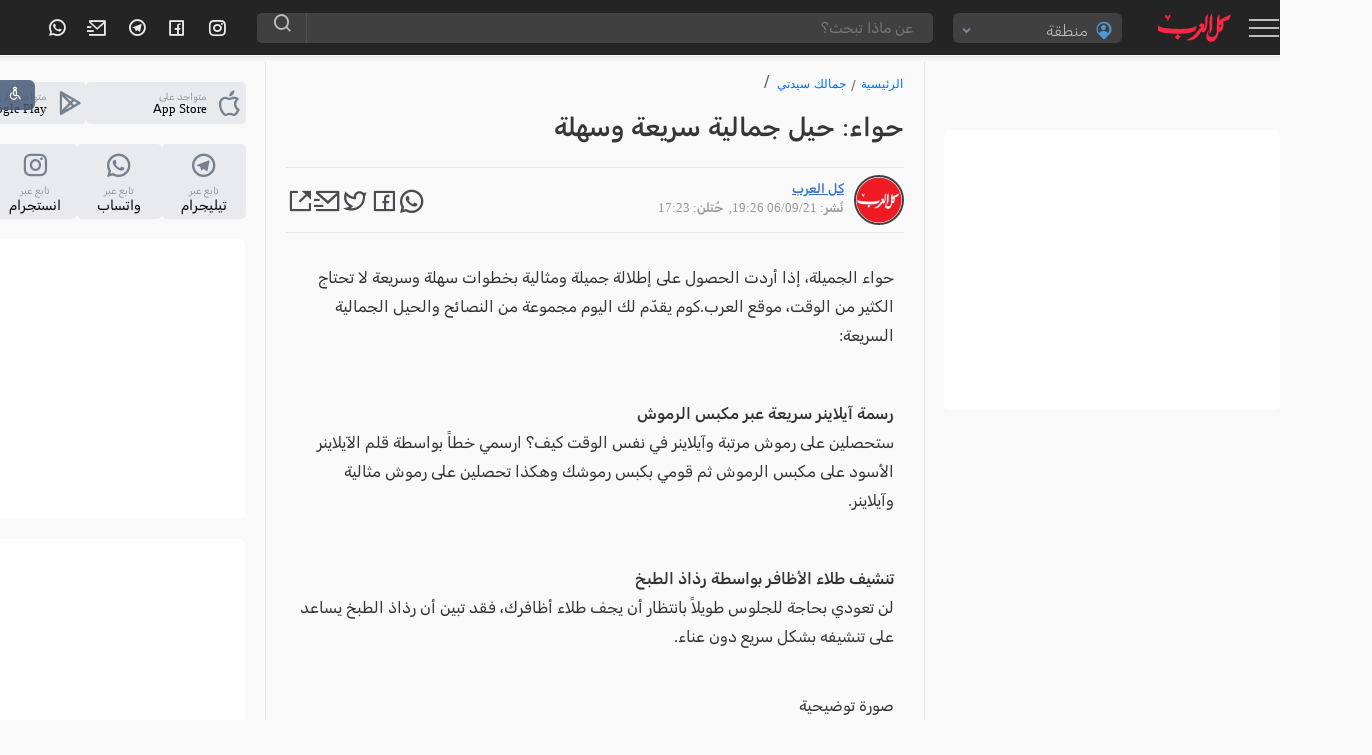

--- FILE ---
content_type: text/html; charset=UTF-8
request_url: https://www.kul-alarab.com/Article/1005758
body_size: 54950
content:
<!doctype html>
<html lang="ar">

<head>
  <meta charset="utf-8">
  <title>حواء: حيل جمالية سريعة وسهلة  </title>
  <link rel="preload" href="" as="image">
  <link rel='index' title='اخبار موقع العرب - Alarab مسلسلات رمضان 2010' href='https://www.kul-alarab.com/' />

  <link rel="amphtml" href="https://www.kul-alarab.com/amp/article/1005758">

  <link rel="canonical" href="https://www.kul-alarab.com/Article/1005758">
   <meta name="description" content="إذا أردت الحصول على إطلالة جميلة ومثالية بخطوات سهلة وسريعة لا تحتاج الكثير من الوقت، موقع العرب.كوم يقدّم لك اليوم مجموعة من النصائح ">
  <meta name="keywords" content="اخبار محلية,حواء,جمال,موضة,حيل جمالية,,الناصرة">
  <meta name="author" content="كل العرب">
  <meta name="robots" content="index, follow">
  <meta property="og:title" content="حواء: حيل جمالية سريعة وسهلة  ">
  <meta property="og:description" content="إذا أردت الحصول على إطلالة جميلة ومثالية بخطوات سهلة وسريعة لا تحتاج الكثير من الوقت، موقع العرب.كوم يقدّم لك اليوم مجموعة من النصائح ">
  <meta property="og:image" content="https://images.alarab.com/data/news/2023/12/15/nopic.jpg?aspect_ratio=414:220&amp;auto_optimize=high&amp;quality=100&amp;width=414">
  <meta property="og:url" content="https://www.kul-alarab.com/Article/1005758">
  <meta property="og:type" content="article">
  <meta property="article:section" content="جمالك سيدتي">
  <meta property="article:published_time" content="2021-09-06T19:26:10+00:00">
  <meta property="article:modified_time" content="2021-09-27T17:23:07+00:00">
  <meta property="article:author" content="كل العرب">

  <!-- Structured Data: NewsArticle + Breadcrumb + VideoObject if video exists -->
  <script type="application/ld+json">
    {
      "@context": "https://schema.org",
      "@graph": [{
          "@type": "NewsArticle",
          "mainEntityOfPage": {
            "@type": "WebPage",
            "@id": "https://www.kul-alarab.com/Article/1005758"
          },
          "headline": "حواء: حيل جمالية سريعة وسهلة  ",
          "description": "إذا أردت الحصول على إطلالة جميلة ومثالية بخطوات سهلة وسريعة لا تحتاج الكثير من الوقت، موقع العرب.كوم يقدّم لك اليوم مجموعة من النصائح ",
          "image": ["https://images.alarab.com/data/news/2023/12/15/nopic.jpg"],
          "author": {
            "@type": "Person",
            "name": "كل العرب"
          },
          "publisher": {
            "@type": "Organization",
            "name": "كل العرب",
            "logo": {
              "@type": "ImageObject",
              "url": "https://www.kul-alarab.com/logo.png"
            }
          },
          "datePublished": "2021-09-06T19:26:10+00:00",
          "dateModified": "2021-09-27T17:23:07+00:00"
        },
        {
          "@type": "BreadcrumbList",
          "itemListElement": [{
              "@type": "ListItem",
              "position": 1,
              "name": "الرئيسية",
              "item": "https://www.kul-alarab.com/"
            },
            {
              "@type": "ListItem",
              "position": 2,
              "name": "جمالك سيدتي",
              "item": "https://www.kul-alarab.com/Archive/4334/1"
            }
          ]
        }
              ]
    }
  </script>
  <meta name="viewport" content="width=device-width, user-scalable=no">
<!-- End Google Tag Manager -->
<link rel="preconnect" href="https://components.alarab.com" crossorigin="anonymous">
<link rel="dns-prefetch" href="https://components.alarab.com">
 <link rel="preconnect" href="https://www.googletagmanager.com" >
 <link rel="preconnect" href="https://securepubads.g.doubleclick.net" >
<meta name="apple-mobile-web-app-capable" content="yes" />
<script src="https://cmp.gatekeeperconsent.com/min.js" data-cfasync="false"></script>
<script src="https://the.gatekeeperconsent.com/cmp.min.js" data-cfasync="false"></script>
<script async src="//www.ezojs.com/ezoic/sa.min.js"></script>
<script>
    window.ezstandalone = window.ezstandalone || {};
    ezstandalone.cmd = ezstandalone.cmd || [];
</script>
<link rel="preload" href="/frontendassets/css/bootstrap-5.3.0.min.css" as="style" onload="this.onload=null;this.rel='stylesheet'">

<noscript><link rel="stylesheet" href="/frontendassets/css/bootstrap-5.3.0.min.css"></noscript>
<!-- Google Tag Manager -->
<script>(function(w,d,s,l,i){w[l]=w[l]||[];w[l].push({'gtm.start':
new Date().getTime(),event:'gtm.js'});var f=d.getElementsByTagName(s)[0],
j=d.createElement(s),dl=l!='dataLayer'?'&l='+l:'';j.async=true;j.src=
'https://www.googletagmanager.com/gtm.js?id='+i+dl;f.parentNode.insertBefore(j,f);
})(window,document,'script','dataLayer','GTM-PCXW3K8');</script>
<!-- End Google Tag Manager -->

  
<!-- Google tag (gtag.js) -->
<script async src="https://www.googletagmanager.com/gtag/js?id=G-9D5YW22YYL"></script>
<script>
  window.dataLayer = window.dataLayer || [];
  function gtag(){dataLayer.push(arguments);}
  gtag('js', new Date());

  gtag('config', 'G-9D5YW22YYL');
</script>
<style>
@font-face {
    font-family: "remixicon";
    src: url('https://components.alarab.com/frontendassets/css/remixicon.eot?t=1730118419915'); /* IE9*/
    src: url('https://components.alarab.com/frontendassets/css/remixicon.eot?t=1730118419915#iefix') format('embedded-opentype'), /* IE6-IE8 */
    url("https://components.alarab.com/frontendassets/css/remixicon.woff2?t=1730118419915") format("woff2"),
    url("https://components.alarab.com/frontendassets/css/remixicon.woff?t=1730118419915") format("woff"),
    url('https://components.alarab.com/frontendassets/css/remixicon.ttf?t=1730118419915') format('truetype'), /* chrome, firefox, opera, Safari, Android, iOS 4.2+*/
    url('https://components.alarab.com/frontendassets/css/remixicon.svg?t=1730118419915#remixicon') format('svg'); /* iOS 4.1- */
    font-display: swap;
  }
  
  [class^="ri-"], [class*=" ri-"] {
    font-family: 'remixicon' !important;
    font-style: normal;
    -webkit-font-smoothing: antialiased;
    -moz-osx-font-smoothing: grayscale;
  }

/* arabic */
@font-face {
    font-family: 'Rubik';
    font-style: italic;
    font-weight: 300 900;
    font-display: swap
}



/* arabic */
@font-face {
    font-family: 'Rubik';
    font-style: normal;
    font-weight: 300 900;
    font-display: swap;
    src: url(https://fonts.gstatic.com/s/rubik/v28/iJWKBXyIfDnIV7nErXyi0A.woff2) format('woff2');
}

.timeline {
    -ms-overflow-style: none;
    scrollbar-width: none;
    overflow-y: scroll;
}

.timeline::-webkit-scrollbar {
    display: none;
}

.timeline>li {
    margin-bottom: 60px;
}

    .timeline>li {
        margin: 0;
        position: relative;
    }

    .timeline>li .acbuttons {
        visibility: hidden;
    }

    .timeline>li:hover .acbuttons {
        visibility: hidden;
        right: 0;
        bottom: 0;
        padding: 4px;
        position: absolute;
    }

    .timeline-date2 {
        width: 90px;
        float: right;
        text-align: center;
        font-weight: 400;
        color: #101010;
        top: 24px;
        position: absolute;
        right: 0;
        z-index: 3;
        background: #e9e9e9;
        margin: 0;
        font-size: 11px;
        padding: 5px 10px;
        width: auto;
        border-radius: 5px;
    }

    .timeline-content h3 {
        font-size: 20px;
        font-weight: 600;
        margin: 18px 10p 10p;
        color: #404040;
    }

    .timeline-content {
        width: calc(100% - 100px);
        float: right;
        border-right: 2px #e8eaed solid;
        padding-right: 30px;
        font-weight: 100;
        color: #050505;
        font-size: 13px;
        font-weight: 400;
        margin-bottom: 0;
        margin-right: 100px;
    }

    .timeline-content:before {
        content: "";
        width: 12px;
        height: 12px;
        background: #ff5969;
        position: absolute;
        right: 95px;
        top: 30px;
        border-radius: 100%;
        z-index: 2;
    }

    .panel .timeline-date2 {
        background-color: #f2f2f2;
        border-radius: 3px;
        border: 1px #ccc solid;
    }

    .timeline:after,
    .timeline:before {
        display: none;
    }

    .timeline-content p {
        color: #333;
        font-size: 14px;
        line-height: 20px;
        width: 95%;
        border-bottom: 1px #e8eaed solid;
        padding-bottom: 25px;
    }

    .header {
        background-size: cover;
        position: relative;

        background: #020024;
        background: linear-gradient(90deg, rgb(143 139 222) 0, rgb(89 89 214) 35%, rgb(135 0 255) 100%);
        background-size: 400% 400%;
        -webkit-animation: gradient 25s ease infinite;
        animation: gradient 25s ease infinite;
        display: none;
    }

    .color-overlay {
        padding: 1em 2em;
        box-sizing: border-box;
    }

    .date-right {
        display: inline-block;
    }

    .day-name {
        font-size: 1.9em;
        color: #000;
    }

    .month {
        font-weight: 300;
        font-size: 0.9em;
        margin-top: 2px;
        color: #f0f0f0;
    }

    .top-trending {
        padding: 0 10px;
    }

    .topviewed-a {
        align-items: center;
        border-bottom: 1px solid #e8eaed;
        display: block;
        margin-bottom: 7px;
        padding-bottom: 6px;
        position: relative;
    }

    .topviewed-a:last-child {
        border: none;
        margin-bottom: none;
    }

    .a-number {
        background: #e6e6e6;
        border-radius: 50%;
        color: #404040;
        font-size: 14px;
        font-weight: 600;
        height: 40px;
        line-height: 40px;
        margin: 0;
        padding: 0;
        position: absolute;
        right: 0;
        text-align: center;
        top: calc(50% - 25px);
        width: 40px;
    }

    .a-info {
        display: flex;
        padding-right: 55px;
    }

    .timeline {
        display: none;
        flex-direction: column;
        list-style: none;
        margin-bottom: 15px;
        padding-top: 15px;
        text-align: right;
        width: 100%;
        position: relative;
        display: flex;
        flex-direction: column;
    }

    .topviewed_author {
        color: rgba(0, 0, 0, 0.67);
        color: var(--color-gray);
        line-height: 23px;
        display: flex;
        gap: 5px;
        font-size: 14px;
    }

    .topviewed_title {
        -webkit-box-orient: vertical;
        -webkit-line-clamp: 2;
        display: -webkit-box;
        font-size: 13px;
        font-weight: 400;
        margin-bottom: 4px;
        min-height: 30px;
        overflow: hidden;
        width: auto;
    }

    .topviewed_title a {
        -moz-outline-style: none;
        -webkit-box-orient: vertical !important;
        -webkit-line-clamp: 3;
        -webkit-tap-highlight-color: transparent !important;
        color: #2f2f2f;
        display: -webkit-box !important;
        font-weight: 600;
        font-style: normal;
        font-stretch: 100%;
        font-optical-sizing: auto;
        text-align: start;

        line-height: 21px;
    }

    .topviewed_title a:hover {
        background: #f2f2f2;
        transition: 0.2s ease-out;
    }

    .widget-currency-outer {
        visibility: visible;
        display: flex;
        padding-bottom: 10px;
    }


    .moredata:after {
        box-sizing: border-box;
    }

    .alarab_helpers {
        align-items: flex-end;
        color: var(--c-text-primary);
        display: flex;

        font-size: 14px;
        justify-content: center;
        line-height: 1.5;
    }


    /*! CSS Used from: https://components.alarab.com/wassets/css/main.css */
    .rail-container {
        overflow: hidden;
        height: 50px;
        cursor: pointer;
        scroll-behavior: smooth;
    }

    .rail-container .tag {
        background: #e3ebf7;
        border-radius: 8px;
        padding: 3px 8px 4px;
        margin: 5px 4px;
        color: #285192;
        font-weight: 500;
        user-select: none;
        transition-duration: 0.25s;
        white-space: nowrap;
        font-size: 14px;
    }

    .rail-container .tag a {
        white-space: normal;
        display: -webkit-inline-box;
        color: #285192;
        font-weight: 500;
        user-select: none;
        transition-duration: 0.25s;
    }

    .rail-container .tag:hover {
        background: #dce4f0;
    }

    .rail-container .tag:active {
        background: #e3ebf7;
    }

    .rail-container .tag-selected {
        background: #3b71ca;
        color: #fff;
    }

    .rail-container .tag-selected:hover {
        background: #3265b9;
        color: #fff;
    }

    .rail-container .tag-selected:active {
        background: #3b71ca;
        color: #fff;
    }

    .rail-container .tag span {
        display: inline-table;
    }

    .rail-container .btn-left-con,
    .rail-container .btn-right-con {
        position: absolute;
    }

    .rail-container .btn-right-con {
        right: 0;
    }

    .tag-rail .btn-leftMenu,
    .tag-rail .btn-rightMenu {
        height: 24px;
        width: 24px;
        display: flex;
        align-items: center;
        justify-content: center;
        font-size: 24px;
        border-radius: 100%;
        cursor: pointer;
        transition-duration: 0.25s;
        box-shadow: 3px 1px 16px 10px #fff;
        background: #fff;
        position: relative;
    }

    .tag-rail .btn-rightMenu {
        box-shadow: 3px 1px 16px 10px #fff;
    }

    .tag-rail .btn-leftMenu:hover,
    .tag-rail .btn-rightMenu:hover {
        background: #f2f2f2;
    }

    .tag-rail .btn-leftMenu:active,
    .tag-rail .btn-rightMenu:active {
        background: #d9d9d9;
    }



    .modal {
        width: 743px;
        min-height: 484px;
        position: fixed;
        z-index: 3000;
        top: calc(40% - 175px);
        right: calc(50% - 350px);
        overflow: hidden;
        border-radius: 5px;
        border: 5px #ffe9e9 solid;
    }

    .mod-sp {
        display: block;
        width: 100%;
        height: 100%;
        border-radius: 6px;
    }

    .mod-right {
        width: 200px;
        height: 100%;
        background-image: radial-gradient(circle farthest-corner at 10% 20%, #d2122e 0, #ed1b24 38.2%, #d2122e 66.4%, #ed1b24 90%);
        position: absolute;
        right: 0;
        border-radius: 5px;
        box-shadow: -2px 0 3px rgb(168 168 168 / 82%);
        z-index: 11;
    }

    .mod-right .mod-logo {
        width: 60%;
        margin: 0 auto;
        top: calc(22% - 50px);
        position: absolute;
        right: 20%;
    }

    .mod-right .mod-logo path {
        fill: #fff;
    }

    .mod-right .mod-date {
        width: 70%;
        margin: 0 auto;
        top: calc(38% - 50px);
        position: absolute;
        right: 15%;
        background: #000;
        color: #fff;
        font-size: 22px;
        font-weight: bolder;
        line-height: 30px;
        text-align: center;
        padding: 0;
    }

    .mod-right .mod-date-h {
        width: 70%;
        margin: 0 auto;
        top: calc(48% - 50px);
        position: absolute;
        right: 15%;
        color: #fff;
        font-size: 22px;
        font-weight: 700;
        line-height: 30px;
        text-align: center;
        padding: 0;
    }

    .mod-right .mod-title {
        width: 70%;
        margin: 0 auto;
        bottom: 12px;
        position: absolute;
        right: 15%;
        color: #f5f5f5;
        font-size: 15px;
        font-weight: bolder;
        line-height: 30px;
        text-align: center;
        padding: 0;
        border-top: 1px #ff3c3c solid;
    }

    .mod-left {
        width: calc(100% - 200px);
        height: 100%;
        position: absolute;
        left: 0;
    }

    .mod-con {
        width: 100%;
        height: 50px;
        background: #f2f2f2;
        position: absolute;
        bottom: 0;
        border-top: 1px #e6e6e6 solid;
    }

    .overlay {
        position: fixed;
        top: 0;
        bottom: 0;
        left: 0;
        right: 0;
        width: 100%;
        height: 100%;
        background-color: rgba(0, 0, 0, 0.5);
        z-index: 15;
        backdrop-filter: grayscale(0.9) opacity(0.8);
    }

    .hidden {
        display: none;
    }

    .stickyone .app-btn.social {
        display: flex;
        flex-direction: column;
    }

    .stickyone .app-btn.social p {
        text-align: center;
    }

    .stickyone .app-btn.social i {
        margin-left: 0;
        width: 100%
    }

    .stickyone .app-btn.social .big-txt {
        margin-bottom: 6px;
        display: block;
        font-size: 14px
    }

    .foundMistake {
        display: flex;
        font-size: 14px;
        line-height: 1.57;
        letter-spacing: -0.3px;
        color: #6f6f6f;
        font-weight: normal;
        margin-bottom: 20px;
        padding: 0 20px;
    }

    .mistakeText {
        text-decoration: underline;
        color: inherit;
        font-weight: normal;
    }

    .breadcrumb {
        font: 16px system-ui;
        list-style: none;
        width: calc(100% - 2px);
        height: 20px;
        left: 0;
        top: 50px;
        border-radius: 0 5px 5px 0;
        margin: 1px;
    }

    .breadcrumb li {
        float: right;
    }

    .breadcrumb li a {
        color: #0070ff;
        display: block;
        float: left;
        font-size: 12px;
        font-weight: 400;
        line-height: 25px;
        position: relative;
        text-decoration: none;
    }

    .breadcrumb li a:after {
        -moz-osx-font-smoothing: grayscale;
        -webkit-font-smoothing: antialiased;
        -webkit-font-smoothing: antialiased;
        content: "/";
        color: #858585;
        float: left;
        font-size: 13px;

        line-height: 25px;
        font-weight: 700;
        margin-right: 5px;
        margin-left: 5px;
    }

    .breadcrumb li:last-child a::after {
        display: none;
    }

   

    .weatherDataFull .widget-forecast-day .widget-forecast-icon svg {
        width: 40px;
        height: 40px;
    }


    .sr-widget {
        display: inline-block;
        width: 100%;
        padding: 1%;
    }

    .sr-bb {

        background: 0 0;
    }

    .sr-bb .srt-base-1 {
        color: rgba(0, 0, 0, 0.82);
        border-color: rgba(0, 0, 0, 0.12);
    }

    .sr-bb .srt-win {
        background-color: #4caf50;
        color: #fff;
        border-color: rgba(255, 255, 255, 0.16);
    }

    .sr-bb .srt-draw {
        background-color: #fdd763;
        color: #fff;
        border-color: rgba(255, 255, 255, 0.16);
    }

    .sr-bb .srt-lose {
        background-color: #fb445a;
        color: #fff;
        border-color: rgba(255, 255, 255, 0.16);
    }

    .sr-bb .srt-fill-soccer-relegation-5 {
        fill: #fb445a;
    }

    .sr-bb .srt-fill-soccer-promotion-1 {
        fill: #4b688c;
    }

    .sr-bb .srt-fill-soccer-promotion-2 {
        fill: #4caf50;
    }

    .sr-bb .srt-fill-home-1 {
        fill: #ac1a2f;
    }

    .sr-bb {
        line-height: normal;
    }

    .sr-bb * {
        box-sizing: border-box;
        position: static;
        min-height: auto;
        z-index: auto;
    }

    .sr-bb table {
        border-collapse: inherit;
        border-spacing: inherit;
    }

    .sr-bb a,
    .sr-bb img,
    .sr-bb span,
    .sr-bb svg,
    .sr-bb table,
    .sr-bb tbody,
    .sr-bb td,
    .sr-bb tr {
        margin: 0;
        padding: 0;
        border: 0;
        font-size: inherit;
        font: inherit;
        vertical-align: inherit;
        text-align: inherit;
        color: inherit;
        text-shadow: none;
        text-indent: 0;
    }

    .sr-bb tr {
        border-top: 1px #f1f1f1 solid;
    }

    .sr-bb a {
        background-color: transparent;
        text-decoration: none;
    }

    .sr-bb a:active,
    .sr-bb a:hover {
        outline: 0;
        text-decoration: none;
    }

    .sr-bb img {
        border: 0;
        border-color: #f1f1f1;
        border-radius: inherit;
        max-width: none;
    }

    .sr-bb svg:not(:root) {
        overflow: hidden;
    }

    .sr-bb * {
        -webkit-text-stroke: 1px transparent;
    }

    .sr-bb {
        font-size: 12px;
    }

    .sr-bb .sr-ad__banner {
        text-align: center;
        position: relative;
        overflow: hidden;
    }

    .sr-bb .sr-ad__banner {
        margin-left: auto;
        margin-right: auto;
        max-width: 100%;
    }

    .sr-bb .sr-livetable__table {
        width: 100%;
        border-collapse: collapse;
        text-align: center;
    }

    .sr-bb .sr-livetable__tableRow {
        height: 40.6px;
        padding: 0 16px;
        background-clip: padding-box;
    }

    .sr-bb .sr-livetable__tableRow:first-child {
        text-transform: uppercase;
    }

    .sr-bb .sr-livetable__tableRow.srm-firstRow .sr-livetable__tableCell.srm-pos {
        padding: 0 8px;
        width: 6%;
    }

    .sr-bb .sr-livetable__tableCell {
        vertical-align: middle;
        white-space: nowrap;
        text-overflow: ellipsis;
    }

    .sr-bb .sr-livetable__tableCell.srm-space {
        width: 1%;
        min-width: 1%;
        display: none;
    }

    .sr-bb .sr-livetable__tableCell.srm-borderLeft {
        border-left-width: 0;
        border-left-style: solid;
    }

    .sr-bb .sr-livetable__tableCell.srm-alignLeft {
        text-align: left;
    }

    .sr-bb .sr-livetable__tableCell.srm-semibold {
        font-weight: 500;
    }

    .sr-bb .sr-livetable__tableCell.srm-pos {
        width: 5%;
        max-width: 5%;
        text-align: right;
        font-weight: 500;
    }

    .sr-bb .sr-livetable__tableCell.srm-team {
        padding: 4px 4px 4px 8px;
        overflow: visible;
    }

    .sr-bb .sr-livetable__tableCell.srm-w50 {
        width: 50px;
    }

    .sr-bb .sr-livetable__tableCell.srm-w40 {
        width: 40px;
    }

    .sr-bb .sr-livetable__tableCell.srm-w30 {
        width: 10%;
        min-width: 10%;
    }

    .sr-bb .sr-livetable__tableTeam {
        display: -webkit-box;
        display: -webkit-flex;
        display: -ms-flexbox;
        display: flex;
        position: relative;
    }

    .sr-bb .sr-livetable__tableTeamPromotion {
        width: 7px;
        height: 7px;
        display: block;
        position: absolute;
        top: 4px;
        left: -12px;
    }

    .sr-bb .sr-livetable__tableTeamCrest {
        width: 20px;
        height: 20px;
        margin-left: 6px;
    }

    .sr-bb .sr-livetable__tableTeam .IconweatherTable {
        width: 20px;
        height: 20px;
    }

    .sr-bb .sr-livetable__tableTeamName {
        white-space: nowrap;
        overflow: hidden;
        text-overflow: ellipsis;
        font-weight: 300;

        font-size: 13px;
        line-height: 13px;
        color: #404040;
    }

    .sr-bb .sr-livetable__tableCellForm {
        display: inline-block;
        border-radius: 1px;
        margin: 1px;
        width: 12px;
        height: 12px;
        line-height: 15px;
        font-size: 7px;
        text-align: center;
        position: relative;
    }

    .sr-bb .sr-livetable__promotions {
        padding: 3.5px 16px;
    }

    .sr-bb .sr-livetable__promotion {
        display: inline-block;
        padding-bottom: 4px;
    }

    .sr-bb .sr-livetable__promotionName {
        display: inline-block;
        margin-left: 20px;
    }

    .sr-bb .sr-livetable__promotionCircle {
        width: 7px;
        height: 7px;
        display: inline-block;
        margin: 0 0 0 4px;
    }

    .sr-bb .sr-livetable__forms {
        padding: 8px 16px;
        display: -webkit-box;
        display: -webkit-flex;
        display: -ms-flexbox;
        display: flex;
        -webkit-box-align: center;
        -webkit-align-items: center;
        -ms-flex-align: center;
        align-items: center;
    }

    .sr-bb .sr-livetable__forms .sr-livetable__tableCellForm {
        margin: 0;
    }

    .sr-bb .sr-livetable__formsTitle {
        padding: 0 4px 0 8px;
        text-transform: capitalize;
    }

    .sr-bb .sr-livetable__bottom-padding-wrapper {
        padding-bottom: 0;
    }

    .sr-livetable.sr-xLarge .sr-livetable__tableCell.srm-w40,
    .sr-livetable.sr-xLarge .sr-livetable__tableCell.srm-w50 {
        width: 10%;
    }

    .sr-livetable.sr-xLarge .sr-livetable__tableCell.srm-team {
        min-width: 37%;
        text-align: right;
    }

    .sr-wwrap {
        position: relative;
    }

    .fixedright {
        width: 300px;
        position: fixed;
    }

    .admargin {
        margin-right: 358px;
    }

    .video-section {
        padding: 0;
        margin: 0 auto;
        position: relative;
        width: 100%;
    }

    .video-section .owl-stage {
        margin: 0;
        display: flex;
        display: -webkit-flex;
    }

    .video-section .item {
        width: 225px;
        height: 300px;
        display: flex;
        align-items: flex-end;
        -webkit-align-items: flex-end;
        overflow: hidden;
        position: relative;
        transition: all 0.2s ease-in-out;
        -webkit-transition: all 0.2s ease-in-out;
        cursor: pointer;
    }

    .video-section .item:after {
        content: "";
        display: block;
        position: absolute;
        height: 100%;
        width: 100%;
        left: 0;
        top: 0;
        background-image: linear-gradient(rgba(0, 0, 0, 0), rgba(0, 0, 0, 1));
    }

    .video-section .item .vodImageBG {
        position: absolute;
        width: 100%;
        height: 100%;
        z-index: 1;
    }

    .video-section .item .vodImageBG::after {
        content: "";
        background: linear-gradient(to bottom, rgba(0, 0, 0, 0) 0, rgba(0, 0, 0, 0.8) 100%, rgba(0, 0, 0, 0.9) 100%);
        width: 100%;
        height: 100%;
        position: absolute;
        top: 0;
        z-index: 1;
    }

    .video-section .item .vodImageBG img {
        width: 100%;
        height: 100%;
    }

    .video-section .item-desc {
        padding: 0 24px 12px;
        color: #fff;
        position: relative;
        z-index: 1;
        overflow: hidden;
    }

    .video-section .item.active .item-desc {
        transform: none;
        -webkit-transform: none;
    }

    .video-section .item-desc p {
        font-size: 11px;
        color: #f2f2f2;
        font-size: 13px;
    }

    .video-section .item-desc h3 {
        background: none;
        display: inline;
        padding: 0;
        font-size: 14px;
        font-weight: 400;
        font-variant: 25px;
        text-shadow: 1px 1px #000;
    }

    .video-section .item-desc a {
        /* background: #00000070; */
        display: inline;
        padding: 0;
        color: #f2f2f2;
    }

    .video-section .item.active .item-desc p {
        opacity: 1;
        -webkit-transform: translateY(0);
        transform: translateY(0);
    }

    .video-section .owl-theme.custom-carousel .owl-dots {
        margin-top: -20px;
        position: relative;
        z-index: 5;
    }

    .open-accessibility-expand-button.icon-button {
        position: fixed;
        -webkit-user-select: none;
        -moz-user-select: none;
        -ms-user-select: none;
        user-select: none;
        cursor: pointer;
        text-align: center;
        color: #fff;
        background: #455a76;
        display: flex;
        -ms-flex-align: center;
        align-items: center;
        -ms-flex-pack: center;
        justify-content: center;
        line-height: 10px;
        opacity: 0.85;
        width: 40px;
        height: 30px;
        top: 80px;
        z-index: 5200;
        border-radius: 0;
        padding-left: 0;
        left: -5px;
        border-radius: 0 6px 6px 0;
    }

    

    .open-accessibility-highlighted-headers h1,
    .open-accessibility-highlighted-headers h2,
    .open-accessibility-highlighted-headers h3,
    .open-accessibility-highlighted-headers h4,
    .open-accessibility-highlighted-headers h5,
    .open-accessibility-highlighted-headers h6,
    .open-accessibility-highlighted-links .highlighted-link,
    .open-accessibility-highlighted-links a,
    .open-accessibility-highlighted-links a *,
    .open-accessibility-highlighted-links a:active,
    .open-accessibility-highlighted-links a:hover,
    .open-accessibility-highlighted-links a:link,
    .open-accessibility-highlighted-links a:visited {
        text-decoration: underline !important;
    }

    .open-accessibility-cursor *,
    .open-accessibility-cursor:hover {
        cursor: url("data:image/png;base64, [base64]/PqjJFDQAAAAgY0hSTQAAeiUAAICDAAD5/wAAgOkAAHUwAADqYAAAOpgAABdvkl/FRgAABzpJREFUeNrMWV1oG8kd/ + 3sh2xZtuL4o4SSIx+Oj3C+hzimhabQPhTTy91BA4a29xLycoQU+pqH5P0MbQ6uVz8kXEkx7dE0lKSpa5qa5iEOJbmjkMhWLgE7fkjsE4kVy5J2rZVm5t8HzcojnWRL8dnKHwZmdnZ3fvv//b9mFgD+AWBVtVN4TcQC8B0AHWrc9roAYwAy2jgKIARgFwCn2eD+A4BUWwHwCMAzAOebTaUuu1QDgIOvEzCpmgEg22wbK8no6Gj+wYMHbiwWy505c+Y9AP8CcBvAr5tqY3fv3qVALl++TJrt/a2pGlteXi71l5aW9KlUs22sJCMjI+jp6UFnZyempqZ+fOnSpXEALQCmAXy6o1ROTExQNbl586bQaL2941TWkoWFhQyAggL2rKlU6jI8PGyPj4+70WjUmpycHLp48eJFlSEeA/ioaVQqkUQkbt26pXtroqkaU2IAMObm5vRrS68DMADA4OAgTp8+DQBIJpO9V69e/RUAofLslWZQ+Q3J5XJrGq1uvc70rXllLZmfn/eVtwLAvMqzzaFSl66uLvvUqVNZ27adRCIRvXHjxmmV/LMA/q40ufNUKikQUSGRSJBhGAGtnsoSzdGY/o7nz5+DiPTcmms2MABAR0cH3nnnpyAC1tbWnOnp6V9IKVNKg3eUc+wolSRl+VgI4UUiET0Qv7WjXgkARfZIpxHJZJJns1mh3bbSBCpJASyCY4zBsizz+PHjad/3Hdf1jC++uPeulHIGgA3gf8o5to9KKSVJKUkIQUII4pwT55yEEEREPhHliChz+PBhndaBbdNYQNs6jeWaK/ZZsC+VnucJAKYa820Btg6qHJx+TUpAygIsywbnBePQoUNpKWVISjITia/7hRArqihIapnj1YHVA0q/VigUAFDLtWvXpGXZUkppDA4e+fPjx4+FAvYTAF++MrCNANQzF4lEwsG7OC9j0n7lcLFuM9W1Us9cLueX5qPRKBgz0dLSAgB7FIZwJRb2ajRSw9T6fh65nI8rV/6KeHwW8Xi8cPTo0McAHgKIA/[base64]/HPnRs1sNm3ZtlN6D5FRplEiwDAMOI6NeDxeBsXarGKoBsAwDHXNKDN8oKitbNb1L1z4rbOF6sVgtWisBoqI4DgO2bbNHcfhoZBDRLLMiwGAMYNFIhFjC7VUpCGN2baF2dlZMTk56RIB/f39xvvvvxcRQjIhRBk4Y91oJIA/ql17ax27/TCAaatWuKimMcYY7ty5Y509ezYKAMeO/SBz4sTPuGEIR4ia1YxQJ+Bfb7m01sFISXAcp+RlfX19pfsOHDjYDgCmaSIcDgeBE5wLmclkgq80AfhbKq2reZ5tW5iZieUnJv5pdXR0sHv37i0AuA5AxGIzA2NjY8Orq6vYv38/RkZGUCgUEIlEWkZHR03DMOC6nhwb+/1vksnksnrpBQAvGiqtr1+/TkREvu+T7/uUy+WIiOiTT36XApBX9/1JPzoLnn3zzX4iIspmXXJdT6/AvSNHjuil9fcapjIwsXX6QgCAvXv3RrTa6Y1q9VR3d28pUArBkU5nwLlAOp1GPp93G60BrfLoW0RmmgwLC08wN/cEjmNjevr2MwBPFJD/KrsJqlAVIpgWVirT0Dc8r1EbU2qwbXz++V9w/vy5YOrfAD5UfUe5fbZ8kfIcqcfCqrGoEWCdnZ2lfm9vjz7Vq/ULSlvQ41JAe1tbsYpeWUnBMAAioqdPn+paWmwY2P379/09e/bkAbQ8fPjVMoCnqoB7WPHFAbCEKlXyL1682B2Lxb6bzbp+e3s727dvX5hzYQCwTp486S4uLgoppTU1NfVz13UfKW3f3miXrv8WzFuW5VmWxbWfDLtUC9d4PnCAd5U2vWPHfpjkXORc16OXL1eCza9HRP7AwIDuoT/[base64]/ovx/ANYAjKdrFO7+AAAAAElFTkSuQmCC"),
            default;
    }

    .open-accessibility-cursor-workaround {
        pointer-events: none;
        position: absolute;
        width: 38px;
        height: 60px;
        z-index: 1000;
        background-image: url("data:image/png;base64, [base64]/PqjJFDQAAAAgY0hSTQAAeiUAAICDAAD5/wAAgOkAAHUwAADqYAAAOpgAABdvkl/FRgAABzpJREFUeNrMWV1oG8kd/ + 3sh2xZtuL4o4SSIx+Oj3C+hzimhabQPhTTy91BA4a29xLycoQU+pqH5P0MbQ6uVz8kXEkx7dE0lKSpa5qa5iEOJbmjkMhWLgE7fkjsE4kVy5J2rZVm5t8HzcojnWRL8dnKHwZmdnZ3fvv//b9mFgD+AWBVtVN4TcQC8B0AHWrc9roAYwAy2jgKIARgFwCn2eD+A4BUWwHwCMAzAOebTaUuu1QDgIOvEzCpmgEg22wbK8no6Gj+wYMHbiwWy505c+Y9AP8CcBvAr5tqY3fv3qVALl++TJrt/a2pGlteXi71l5aW9KlUs22sJCMjI+jp6UFnZyempqZ+fOnSpXEALQCmAXy6o1ROTExQNbl586bQaL2941TWkoWFhQyAggL2rKlU6jI8PGyPj4+70WjUmpycHLp48eJFlSEeA/ioaVQqkUQkbt26pXtroqkaU2IAMObm5vRrS68DMADA4OAgTp8+DQBIJpO9V69e/RUAofLslWZQ+Q3J5XJrGq1uvc70rXllLZmfn/eVtwLAvMqzzaFSl66uLvvUqVNZ27adRCIRvXHjxmmV/LMA/q40ufNUKikQUSGRSJBhGAGtnsoSzdGY/o7nz5+DiPTcmms2MABAR0cH3nnnpyAC1tbWnOnp6V9IKVNKg3eUc+wolSRl+VgI4UUiET0Qv7WjXgkARfZIpxHJZJJns1mh3bbSBCpJASyCY4zBsizz+PHjad/3Hdf1jC++uPeulHIGgA3gf8o5to9KKSVJKUkIQUII4pwT55yEEEREPhHliChz+PBhndaBbdNYQNs6jeWaK/ZZsC+VnucJAKYa820Btg6qHJx+TUpAygIsywbnBePQoUNpKWVISjITia/7hRArqihIapnj1YHVA0q/VigUAFDLtWvXpGXZUkppDA4e+fPjx4+FAvYTAF++MrCNANQzF4lEwsG7OC9j0n7lcLFuM9W1Us9cLueX5qPRKBgz0dLSAgB7FIZwJRb2ajRSw9T6fh65nI8rV/6KeHwW8Xi8cPTo0McAHgKIA/[base64]/HPnRs1sNm3ZtlN6D5FRplEiwDAMOI6NeDxeBsXarGKoBsAwDHXNKDN8oKitbNb1L1z4rbOF6sVgtWisBoqI4DgO2bbNHcfhoZBDRLLMiwGAMYNFIhFjC7VUpCGN2baF2dlZMTk56RIB/f39xvvvvxcRQjIhRBk4Y91oJIA/ql17ax27/TCAaatWuKimMcYY7ty5Y509ezYKAMeO/SBz4sTPuGEIR4ia1YxQJ+Bfb7m01sFISXAcp+RlfX19pfsOHDjYDgCmaSIcDgeBE5wLmclkgq80AfhbKq2reZ5tW5iZieUnJv5pdXR0sHv37i0AuA5AxGIzA2NjY8Orq6vYv38/RkZGUCgUEIlEWkZHR03DMOC6nhwb+/1vksnksnrpBQAvGiqtr1+/TkREvu+T7/uUy+WIiOiTT36XApBX9/1JPzoLnn3zzX4iIspmXXJdT6/AvSNHjuil9fcapjIwsXX6QgCAvXv3RrTa6Y1q9VR3d28pUArBkU5nwLlAOp1GPp93G60BrfLoW0RmmgwLC08wN/cEjmNjevr2MwBPFJD/KrsJqlAVIpgWVirT0Dc8r1EbU2qwbXz++V9w/vy5YOrfAD5UfUe5fbZ8kfIcqcfCqrGoEWCdnZ2lfm9vjz7Vq/ULSlvQ41JAe1tbsYpeWUnBMAAioqdPn+paWmwY2P379/09e/bkAbQ8fPjVMoCnqoB7WPHFAbCEKlXyL1682B2Lxb6bzbp+e3s727dvX5hzYQCwTp486S4uLgoppTU1NfVz13UfKW3f3miXrv8WzFuW5VmWxbWfDLtUC9d4PnCAd5U2vWPHfpjkXORc16OXL1eCza9HRP7AwIDuoT/[base64]/ovx/ANYAjKdrFO7+AAAAAElFTkSuQmCC");
    }

    .open-accessibility {
        position: fixed;
        z-index: 9999;
        min-width: 350px;
        -webkit-user-select: none;
        -moz-user-select: none;
        -ms-user-select: none;
        user-select: none;
        left: -350px;
        top: 0;
        transition: 1s ease;
    }

    .open-accessibility-container {
        overflow: hidden;
        box-sizing: border-box;
        box-shadow: rgba(0, 0, 0, 0.137255) 0 0 4px 0, rgba(0, 0, 0, 0.278431) 0 4px 8px 0;
    }

    .open-accessibility-header-text {
        float: right;
        padding: 6px;
        color: #fff;
        text-align: right;
    }

    .open-accessibility-zoom {
        transition: zoom 0.3s ease-in-out;
    }

    .open-accessibility-hidden {
        display: none !important;
    }

    .open-accessibility-icon-desc {
        font-size: 15px;
    }

    .open-accessibility-close-button {
        box-sizing: border-box;
        cursor: pointer;
        font-size: 25px;
        padding: 0;
        margin: 0;
        width: 100%;
        background: #1972f5;
        text-align: left;
    }

    .open-accessibility-close-button i {
        color: #fff;
        padding: 10px;
        background: #0e4da9;
        display: inline-block;
    }

    .open-accessibility-menu {
        width: 350px;
        height: 605px;
    }

    .open-accessibility-menu-scroll {
        padding: 0;
        margin-right: 15px;
        direction: ltr;
        display: -ms-flexbox;
        display: flex;
        -ms-flex-wrap: wrap;
        flex-wrap: wrap;
        -ms-flex-align: center;
        align-items: center;
        -ms-flex-pack: center;
        justify-content: center;
    }

    .open-accessibility-menu-button {
        box-sizing: border-box;
        width: 50%;
        cursor: pointer;
        transition: background-color 0.5s;
        font-size: 30px;
        text-align: center;
        color: #0e4da9;
        padding: 1rem 0;
        border: 1px solid #f8f8f8;
    }

    .open-accessibility-menu-button:hover {
        background-color: #f5f5f5;
        border: 1px solid #1972f5;
    }

    .open-accessibility-menu-button i {
        margin: 0 0 8px;
        color: #1972f5;
        font-size: 20px;
    }

    .open-accessibility-menu-footer {
        width: 100%;
        height: 30px;
        line-height: 30px;
        text-align: center;
        margin-top: 2rem;
        background-color: #f8f8f8;
        font-size: 12px;
    }

    .open-accessibility-menu-footer a {
        font-weight: 700;
        text-decoration: underline;
    }

    .open-accessibility-menu-footer a:active,
    .open-accessibility-menu-footer a:hover,
    .open-accessibility-menu-footer a:link,
    .open-accessibility-menu-footer a:visited {
        color: #000;
    }

    .open-accessibility-menu h4 {
        text-align: center;
        font-weight: 400;
        padding: 10px !important;
        margin: 0 0 10px !important;
        font-size: 16px !important;
        border-bottom: 1px solid #acccfb;
        clear: both;
        background: #f9f9f9;
        width: 100%;
    }

    .open-accessibility-menu h4,
    .open-accessibility-menu hr {
        width: 100%;
    }

    .open-accessibility-menu .hide-expand-button {
        color: #5d7196;
        font-size: 15px;
        font-weight: 700;
        text-decoration: none;
        line-height: 20px;
        border: 1px solid #5d7196;
        text-align: center;
        display: block;
        padding: 10px 0;
    }

    .open-accessibility .open-accessibility-container {
        width: 350px;
        height: 100vh;
        padding: 0 0 40px;
        border-radius: 2px;
        color: #333;
        background-color: #fff;
        display: -ms-flexbox;
        display: flex;
        -ms-flex-direction: column;
        flex-direction: column;
        overflow-y: scroll;
        direction: ltr;
    }

    .open-accessibility .open-accessibility-container::-webkit-scrollbar {
        width: 12px;
    }

    .open-accessibility .open-accessibility-container::-webkit-scrollbar-track {
        background: gray;
    }

    .open-accessibility .open-accessibility-container::-webkit-scrollbar-thumb {
        background-color: #1972f5;
        border-radius: 5px;
    }

    .open-accessibility.open-accessibility-expanded {
        left: 0;
    }

    .open-accessibility.open-accessibility-collapsed {
        right: -350px;
        width: 0;
        min-width: 0;
        overflow: hidden;
    }

    .ten2 {
        position: relative;
        background: #fff;
        width: 100%;
        padding: 10px;
        border-radius: 5px;
        min-height: 50px;
        box-shadow: -1px 4px 3px #e6e6e6;
        transition: all 0.35s;
    }

    .ten {
        position: relative;
        background: #fff;
        width: 100%;
        padding: 10px;
        border-radius: 5px;
        min-height: 100px;
        box-shadow: -1px 4px 3px #e6e6e6;
        transition: all 0.35s;
    }

    .ten.fixed {
        width: 100%;
        height: auto;
        min-height: 50px;
        position: fixed;
        right: 0;
        z-index: 16;
        padding: 0;
        border-radius: 0;
        box-shadow: none;
    }

    .whitebg {
        width: calc(100% - 2px);
        height: 50px;
        left: 0;
        top: 0;
        border-radius: 5px 5px 0 0;
        margin: 1px;
    }

    .ten.fixed .whitebg {
        visibility: visible;
        width: 25%;
        right: 0;
        border: none;
        box-shadow: none;
        border-radius: 0;
        padding: 0;
        height: 30px;
        margin: 0;
    }

    .ten.fixed .filter {
        top: 5px;
    }

    .ten h1:after,
    .ten h1:before {
        background-color: #c50000;
    }

    .ten h1 {
        position: relative;
        padding: 0;
        margin: 0;

        font-weight: 300;
        font-size: 25px;
        color: #080808;
        -webkit-transition: all 0.4s ease 0s;
        -o-transition: all 0.4s ease 0s;
        transition: all 0.4s ease 0s;
    }

    .ten h1 {
        font-size: 20px;
        font-weight: 400;
        color: #2f2f2f;
    }

    .rail {
        visibility: visible;
    }

    .tag-rail {
        display: flex;
        justify-content: flex-start;
        position: relative;
        overflow: hidden;
        padding: 10px;
        white-space: nowrap;
        flex-direction: row;
        align-content: stretch;
        font: 16px system-ui;
        list-style: none;
        position: absolute;
        width: calc(100% - 2px);
        height: 50px;
        left: 0;
        top: 50px;
        border-radius: 0;
        margin: 4px 0 0;
    }

    .ten.fixed .tag-rail {
        visibility: visible;
        width: 50%;
        left: 0;
        top: 0;
    }

    .ten.fixed .MenuWrapper {
        width: 1336px;
        margin: 0 auto;
        position: relative;
        display: flex;
        height: 40px;
    }

    .ten.fixed::after {
        content: "";
        left: 0;
        bottom: -6px;
        background-image: url([data-uri]);
        z-index: 25;
        background-size: 1px 7px;
        background-repeat: repeat-x;
        height: 7px;
        display: block;
        -webkit-font-smoothing: antialiased;
        overscroll-behavior-y: none;
        width: 100%;
        position: absolute;
    }

    .filter {
        display: block;
        font-size: 22px;
        position: absolute;
        left: 10px;
        top: 10px;
        color: #717171;
        font-weight: 100;
        display: none;
    }

    .filter:before {
        box-sizing: inherit;
        content: "\EC9D";
        font-family: remixicon !important;
        font-style: normal;
        -webkit-font-smoothing: antialiased;
        -moz-osx-font-smoothing: grayscale;
    }

    /*! CSS Used from: http://localhost/wassets/css/arb_css.css */
    .widget-forecast-icon {
        float: right;
        font-size: 22px;
        font-weight: 600;
        line-height: 25px;
        margin-left: 3px;
        position: relative;
    }

    .main_Arti .play_icon_2022 {
        bottom: 13px;
        color: #fff;
        font-size: 100px;
        left: calc(50% - 50px);
        line-height: 100px;
        position: absolute;
        top: calc(50% - 50px);
        opacity: 0.85;
    }

    .m-button .play_icon_2022 {
        top: calc(50% - 25px);
        left: calc(50% - 25px);
        line-height: 50px;
        font-size: 50px;
        z-index: 3;
    }

    #menu-mobile {
        height: 100%;
        position: fixed;
        z-index: 2;
        top: 0;
        width: 300px;
        background-color: #000;
    }

    #menu-mobile ul li:hover {
        -moz-transition: 0.1s ease-in-out;
        -webkit-transition: 0.1s ease-in-out;
        color: #111;
        transition: 0.1s ease-in-out;
    }

    .regularitemsmall figure {
        margin: 0;
        position: relative;
    }

    .gather {
        margin-bottom: 0;
        padding-top: 0;
    }

    .regularitembigovertext figure,
    .regularitembigovertext img {
        border-radius: 4px;
    }

    .section.classoptimizer {
        display: block;
        height: 0;
        margin-bottom: 0;
        position: relative;
    }

    .main-logo-icon-image path {
        fill: #f2f2f2;
    }

    .regularitembigovertext::before {
        background-image: linear-gradient(to bottom, rgba(0, 0, 0, 0) 0, rgba(0, 0, 0, 0.8) 100%, rgba(0, 0, 0, 0.7) 70%);
        bottom: 0;
        content: "";
        height: 100%;
        pointer-events: none;
        position: absolute;
        width: 100%;
        z-index: 2;
        border-radius: 5px;
    }

    .regularitembigovertext,
    .regularitembigovertext figure {
        border: 0;
        font-size: 100%;
        padding: 0;
        vertical-align: baseline;
    }

    .regularitembigovertext .body {
        -moz-flex-direction: column-reverse;
        -ms-flex-direction: column-reverse;
        -webkit-flex-direction: column-reverse;
        bottom: 0;
        display: flex;
        display: flex;
        flex-direction: column;
        position: absolute;
        right: 0;
        width: 100%;
        z-index: 3;
    }

    .regularitembigovertext .body span {
        color: var(--icon-color-w);

        font-size: 11px;
        margin: 10px;
    }

    .regularitembigovertext {
        display: flex;
        font: inherit;
        margin-bottom: 0;
        position: relative;
    }

    .regularitembigovertext figure {
        display: block;
        font: inherit;
        height: auto;
        margin: 0;
        position: relative;
        width: 100%;
        z-index: 0;
    }

    .regularitembigovertext img {
        display: block;
        min-height: 510px;
        width: 100%;
        border-radius: 5px;
        object-fit: cover;
    }

    .regularitemsmall {
        align-items: center;
        border-bottom: 1px solid var(--border-gray);
        display: grid;
        grid-template-columns: auto 120px;
        grid-template-rows: auto;
        margin: 0 10px;
        padding: 8px 0;
        position: relative;
    }

    .regularitemsmall.bloger {
        display: flex;
    }

    .regularitemsmall.bloger figure {
        margin: 0;
    }

    .tie-widget.bloger .newsul {
        margin-top: 20px;
    }

    .regularitemsmall:first-child {
        padding-top: 0;
    }

    .regularitemsmall:last-child {
        border: 0;
        padding-bottom: 0;
    }

    .regularitemsmall .body {
        -moz-flex-direction: column-reverse;
        -ms-flex-direction: column-reverse;
        -webkit-flex-direction: column-reverse;
        display: flex;
        flex-direction: column;
        padding-left: 10px;
    }

    .regularitemsmall .body span {
        color: var(--color-gray);
        display: inherit;

        font-size: 12px;
        line-height: 15px;
        margin-top: 6px;
    }

    .regularitemsmall a img {
        display: block;
        position: relative;
        border-radius: 5px;
    }

    .regularitemsmall a {
        display: contents;
        line-height: 1;
        position: relative;
    }

    .moreicon {
        color: #ccc;
        font-size: 30px;
        left: 5px;
        position: absolute;
        top: calc(50% - 20px);
    }

    .ssc-line,
    .ssc-square {
        overflow: hidden;
        position: relative;
    }

    td {
        padding: 10px;
        font-size: 13px;
        color: #000;
    }

    hr {
        border: 1px solid var(--bg-flat-gray);
        border-radius: 1px;
    }

    .md-select_sport ul[role="listbox"] li a:hover,
    table.data>tbody>tr:nth-child(odd) {
        background-color: #f2f2f2;
    }

    .tie-user-location:not(.is-loading) {
        cursor: pointer;
    }

    .flex {
        align-items: center;
        background: #ebebeb;
        direction: ltr;
        display: flex;
        justify-content: center;
    }

    .app-btn {
        border-radius: 5px;
        color: #fff;
        font-size: 10px;
        margin: 20px 10px;
        max-width: 160px;
        text-align: left;
        text-decoration: none;
        text-transform: uppercase;
        width: 45%;
    }

    .app-btn.blu {
        transition: background-color 0.25s linear;
    }

    .app-btn.blu:hover {
        background-color: #f2f2f2;
    }

    .app-btn .big-txt {
        color: #000;
        font-size: 17px;
    }

    .app-btn p {
        color: #212121;
        font-size: 10px;
        font-weight: 400;
        line-height: 1;
        margin: 0;
    }

    .sr-bb .sr-livetable__bottom-padding-wrapper {
        padding: 0;
    }

    .head_result {
        align-items: center;
        display: inline-block;
        padding: 10px;
        position: relative;
        top: 0;
        transition: top 0.2s ease-in-out;
        width: 100%;
        padding-top: 0;
    }

    .head_result .sr-widget {
        display: inline-block;
        padding: 0;
        width: 100%;
    }

    .head_result img {
        float: right;
        width: 40px;
    }

    .md-select [type="button"],
    .md-select_sport [type="button"] {
        background-color: #e8eaed;
        border-radius: 5px;
        color: #000710;
        color: #404040;
        overflow: hidden;
        padding: 0;
        position: relative;
        text-align: right;
        width: 100%;
    }

    .more-link {
        color: var(--color-gray);
        direction: LTR;
        display: flex;
        flex-direction: row;
        float: left;

        font-size: 15px;
        font-weight: 500;
        line-height: 15px;
        padding: 10px 0 0;
        text-align: left;
        display: none;
    }

    .more-link a {
        color: #3b71ca;
    }

    .more-link a i {
        color: #3b71ca;
        font-size: 19px;
        margin: 3px;
    }

    .sk {
        background: #f2f2f2;
        height: 100%;
        width: 100%;
        z-index: 1500;
    }

    .sk .ticker_sk {
        width: 1336px;
        height: 100px;
        background: var(--graybackground);
        margin: 20px auto;
        border-radius: 5px;
    }

    .sk .ssc-card {
        height: auto;
    }

    .sk .ssc-card.margintop105 {
        margin-top: 80px;
    }

    .barba-overlay,
    .sk {
        position: fixed;
        top: 0;
        padding-top: 50px;
    }

    .m-button,
    .sk .ssc-card {
        position: relative;
    }

    .ssc-line:after,
    .ssc-square:after {
        -webkit-animation: 1.3s infinite ssc-loading;
        -webkit-transform: translateX(-100%);
        animation: 1.3s infinite ssc-loading;
        background: -webkit-gradient(linear, left top, right top, from(transparent), color-stop(rgba(255, 255, 255, 0.3)), to(transparent));
        background: linear-gradient(90deg, transparent, rgba(255, 255, 255, 0.3), transparent);
        content: "";
        height: 100%;
        left: 0;
        position: absolute;
        right: 0;
        top: 0;
        transform: translateX(-100%);
        z-index: 1;
    }

    .ssc {
        -moz-user-select: none;
        -ms-user-select: none;
        -webkit-user-select: none;
        cursor: progress;
        user-select: none;
        display: block;
    }

    .ssc .hd {
        height: 28px;
        margin-top: 5px;
    }

    .ssc .hdv {
        height: 18px;
        margin-top: 5px;
    }

    .ssc .hdv.mtopzero {
        margin-top: 0;
    }

    .ssc-square-widget {
        height: 120px;
        margin: 25px 25px 100px;
        width: calc(100% - 50px);
        display: flex;
        overflow: hidden;
        position: relative;
        flex-direction: row;
        align-items: center;
    }

    .marginauto,
    .ssc-line.marginauto {
        margin: 0 auto;
    }

    .ssc-square-widget div {
        width: 50%;
        text-align: center;
    }

    .ssc-line.mbsemi {
        height: 17px;
        margin-right: 0;
        margin-top: 14px;
    }

    .ssc-line.mbsemidata {
        height: 10px;
        margin-right: 0;
        margin-top: 10px;
    }

    .ssc .mb {
        margin-bottom: 10px;
    }

    .ssc-line {
        margin-top: 8px;
    }

    .ssc .mr {
        margin-right: 16px;
    }

    .ssc .w-30 {
        width: 30%;
    }

    .ssc .w-40 {
        width: 40%;
    }

    .ssc .w-50 {
        width: 50%;
    }

    .ssc .w-60 {
        width: 60%;
    }

    .ssc .w-70 {
        width: 70%;
    }

    .ssc .w-80 {
        width: 80%;
    }

    .margintop20 {
        margin-top: 20px;
    }

    .margintop25 {
        margin-top: 25px;
    }

    .spacerskel {
        width: 100%;
        height: 45px;
    }

    .ssc-card {
        border-radius: 5px;
        direction: rtl;
        display: block;
        height: 100%;
        margin-bottom: 20px;
        width: 100%;
    }

    .ssc-line,
    .ssc-square {
        background-color: var(--graybackground);
        display: block;
    }

    .ssc-line {
        border-radius: 15px;
        height: 12px;
        width: 100%;
        margin-right: 10px;
    }

    .ssc-line:last-child {
        margin-bottom: unset;
    }

    .ssc-square {
        height: 220px;
        margin-bottom: 20px;
        width: 100%;
    }

    .ssc-square-widget div.ssc-round {
        width: 50px;
        height: 50px;
        border-radius: 50%;
        background-color: var(--graybackground);
        margin: 10px auto;
    }

    .height280 {
        height: 280px;
    }

    .height100 {
        height: 100px;
        border-radius: 0 5px 5px 0;
    }

    .md-select ul[role="listbox"],
    .md-select_sport ul[role="listbox"] {
        background-color: #fff;
        cursor: default;
        line-height: 26px;
        list-style: none;
        padding: 0;
    }

    .barba-overlay {
        background: #4f3e89;
        display: none;
        filter: blur(306px);
        height: 100%;
        opacity: 0.7;
        width: 100%;
        z-index: 14;
    }

    .md-select,
    .md-select_sport {
        display: block;
        position: relative;
        width: -webkit-fill-available;
        /* top: calc(100% - 10px); */
        /* height: 24px; */
    }


    .article {
        background: #fff;
        box-shadow: 0 1px 3px #000 0 1px 2px #000;
        color: #666;
        display: flex;
        flex: 1;
        flex-basis: auto;
        flex-direction: column;
    }

    .caption {
        margin: 15px 0 0 0
    }

    .black-text {
        -webkit-line-clamp: 3;
        font-size: 16px;
        -webkit-text-fill-color: var(--color-black);
        color: var(--color-black);
        line-height: 21px;
        margin: 0;
    }

    .timingInfoSIMI .tagsimi {

        color: #fff;
        line-height: 14px;
        z-index: 3;
        font-weight: 400;
        margin-left: 10px;
        display: none;
    }

    .timingInfoSIMI {
        color: #f2f2f2;

        margin: 0;
        font-size: 13px;
    }

    .spinnerDots {
        text-align: center;
        width: 70px;
    }

    .spinnerDots>div {
        -webkit-animation: 1.4s ease-in-out infinite both rk-bouncedelay;
        animation: 1.4s ease-in-out infinite both rk-bouncedelay;
        background-color: #cacaca;
        border-radius: 100%;
        display: inline-block;
        height: 14px;
        width: 14px;
    }

    .spinnerDots .dots1 {
        -webkit-animation-delay: -0.32s;
        animation-delay: -0.32s;
    }

    .spinnerDots .dots2 {
        -webkit-animation-delay: -0.16s;
        animation-delay: -0.16s;
    }


    .categories_Shw {
        width: 100%;
    }

    .categoryindex {
        width: 100%;
    }

    .categorystructure {
        display: flex;
        flex-direction: row;
        gap: 16px;
    }

    .categorystructure .half {
        width: 50%;
    }

    .categorystructure .thirdwidth {
        width: 32.1%;
    }

    .clearfix:after {
        clear: both;
        content: " ";
        display: table;
    }

    .md-weather {
        visibility: visible;
        margin: 10px;
    }

    a {
        -webkit-font-smoothing: antialiased;
    }

    .loading {
        display: flex;
        justify-content: center;
        align-items: center;
        position: relative;
    }

    .popup {
        position: fixed;
        left: 50%;
    }

    button {
        cursor: pointer;
        border: none;
        font-weight: 600;
        background: 0 0;
        border: none;
        outline: 0;
        cursor: pointer;
        font-weight: 500;
        border-radius: 4px;
        border: 2px solid transparent;
        transition: background 0.1s linear, border-color 0.1s linear, color 0.1s linear;
    }

    .popup {
        background: #fffefe;
        padding: 25px;
        border-radius: 15px;
        top: 10%;
        max-width: 380px;
        width: 100%;
        opacity: 0;
        pointer-events: none;
        box-shadow: 0 10px 15px rgba(0, 0, 0, 0.1);
        transform: translate(-50%, -50%) scale(1.2);
        transition: top 0s 0.2s ease-in-out, opacity 0.2s 0s ease-in-out, transform 0.2s 0s ease-in-out;
    }

    .popup header {
        padding-bottom: 15px;
        border-bottom: 1px solid #ebedf9;
    }

    .popup header span {
        font-size: 21px;
        font-weight: 600;
    }

    .icons a,
    .popup header .close {
        display: flex;
        align-items: center;
        border-radius: 50%;
        justify-content: center;
        transition: all 0.3s ease-in-out;
    }

    .popup header .close {
        color: #878787;
        font-size: 17px;
        background: #f3f3f3;
        height: 33px;
        width: 33px;
        cursor: pointer;
    }

    .popup header .close:hover {
        background: #ebedf9;
    }

    .popup .content {
        margin: 20px 0;
    }

    .popup .icons {
        margin: 15px 0 20px;
    }

    .content .icons a {
        height: 50px;
        width: 50px;
        font-size: 20px;
        text-decoration: none;
        border: 1px solid transparent;
    }

    .icons a i {
        transition: transform 0.3s ease-in-out;
    }

    .icons a:nth-child(1) {
        color: #1877f2;
        border-color: #b7d4fb;
    }

    .icons a:nth-child(1):hover {
        background: #1877f2;
    }

    .icons a:nth-child(2) {
        color: #46c1f6;
        border-color: #b6e7fc;
    }

    .icons a:nth-child(2):hover {
        background: #46c1f6;
    }

    .icons a:nth-child(3) {
        color: #e1306c;
        border-color: #f5bccf;
    }

    .icons a:nth-child(3):hover {
        background: #e1306c;
    }

    .icons a:nth-child(4) {
        color: #25d366;
        border-color: #bef4d2;
    }

    .icons a:nth-child(4):hover {
        background: #25d366;
    }

    .icons a:nth-child(5) {
        color: #08c;
        border-color: #b3e6ff;
    }

    .icons a:nth-child(5):hover {
        background: #08c;
    }

    .icons a:hover {
        color: #fff;
        border-color: transparent;
    }

    .icons a:hover i {
        transform: scale(1.2);
    }

    .content .field {
        margin: 12px 0 -5px;
        height: 45px;
        border-radius: 4px;
        padding: 0 5px;
        border: 1px solid #757171;
    }

    .field i {
        width: 50px;
        font-size: 18px;
        text-align: center;
    }

    .field input {
        width: 100%;
        height: 100%;
        border: none;
        outline: 0;
        font-size: 15px;
    }

    .field button {
        color: #fff;
        padding: 5px 18px;
        background: #7d2ae8;
    }

    .field button:hover {
        background: #8d39fa;
    }

    #background {
        position: fixed;
        top: 0;
        left: 0;
        width: 100%;
        height: 50%;
        background-color: pink;
        z-index: 0;
        display: none;
    }

    .dXRkIdHO6a {
        margin-bottom: 0;
        background: #fff;
    }

    .NtTtKVI2P5 {
        display: block;
    }

    .categorypage .NtTtKVI2P5 {
        display: block;
    }

    .NtTtKVI2P5 img {
        background: #eaeaea;
        display: block;
        width: 100%;
        height: auto;
    }

    .dXRkIdHO6a {
        border-bottom: 0;
        margin-bottom: 20px;
        padding: 15px 0;
        max-width: 100%;
        overflow-x: hidden;
        position: relative;
    }

    .GPZlyD8ztD,
    .Y0sRbM1V1j,
    .hVorwJelqj {
        margin: 0 10px;
    }

    .Y0sRbM1V1j span {
        color: #3b71ca;
        position: relative;
    }

    .Y0sRbM1V1j span:after {
        content: "\ea60";
        font-family: remixicon !important;
        font-style: normal;
        position: absolute;
        top: 4px;
    }

    .Y0sRbM1V1j p {
        color: #000;
        font-size: 15px;
        padding-bottom: 10px;
        display: none;
    }

    .postviews {
        visibility: visible;
        color: #999;
        font-size: 13px;
        display: flex;
        flex-direction: row-reverse;
        position: relative;
        padding-left: 15px;
    }

    .postviews i {
        position: absolute;
        left: 0;
        top: 2px;
    }

    .dXRkIdHO6a header {
        display: block;
    }

    .cA4208fxAK {
        color: #1e1e1e;
        display: block;
    }

    .cA4208fxAK h3 {
        -moz-outline-style: none;
        -webkit-box-orient: vertical !important;
        -webkit-line-clamp: 3;
        -webkit-tap-highlight-color: transparent !important;
        display: -webkit-box !important;
        float: left;
        margin-top: 8px;
        position: relative;
        text-align: right;
        text-overflow: ellipsis !important;
        color: #202124c4;
        width: 100%;

        font-weight: 700;
        line-height: 23px;
    }

    .cA4208fxAK h3:last-child {
        border-bottom: 0;
    }

    .M_bUnSqtvP {
        color: #595959;
        display: inline-block;
    }

    .M_bUnSqtvP:last-child {
        border-bottom: 0;
    }

    .sGgwMips57 {
        font-size: 12px;
        margin-top: 5px;
    }

    .M_bUnSqtvP span:last-child {
        border-bottom: 0;
    }

    .bgioo7QAls {
        margin: 10px 0 6px;
        position: relative;
    }

    .hVorwJelqj {
        border-top: 1px solid #e8e8e8;
        padding-top: 10px;
    }

    .hVorwJelqj .BBdRgUi88V:after {
        float: left;
        font-size: 16px;
        line-height: 22px;
        content: "\ea60";
        font-family: remixicon !important;
        font-style: normal;
        margin-right: 4px;
    }

    .BBdRgUi88V {
        background: #f5f5f5;
        clear: both;
        color: #7c7c7c;
        cursor: pointer;
        display: block;
        font-size: 1em;
        height: 45px;
        line-height: 42px;
        margin: 0 auto;
        max-width: 100%;
        text-align: center;
    }

    .i9Wz3rEClZ {
        color: #fff;
        font-size: 50px;
        font-weight: 400;
        left: calc(50% - 25px);
        position: absolute;
        text-shadow: 0 1px 7px #000;
        top: calc(50% - 25px);
    }

    .simi_main.local {
        display: flex;
        height: 168px;
        position: relative;
        width: 100%;
        flex-direction: column;
    }

    .simi_main.local .imgarticle {
        height: 168px;
        position: absolute;
        right: 0;
        top: 0;
        width: calc(50% - 10px);
    }

    .simi_main.local .imgarticle a {
        position: absolute;
        z-index: 3;
        width: 100%;
        height: 100%;
    }

    .simi_main .imgarticle img {
        max-height: 100%;
        max-width: 100%;
        border-radius: 0 5px 5px 0;
        object-fit: cover;
    }

    .simi_main .text,
    .simi_main.local .text {
        border-radius: 5px;
        height: 100%;
        left: 0;
        position: absolute;
        top: 0;
        width: 100%;
        z-index: 1;
    }

    .DtimingInfo {
        color: rgba(0, 0, 0, 0.67);
        color: var(--color-gray);
        display: flex;
        flex-direction: row;
        font-size: 14px;
        font-weight: 600;
        margin-bottom: 5px;
    }

    .DtimingInfo a.tag,
    .simi_main a.tag {
        background: #e6e6e6;
        border-radius: 5px;
        color: #404040;
        font-size: 12px;
        font-weight: 400;
        padding: 3px 6px;
        display: inline-block;
        transition: 0.4s;
    }

    .simi_main.local .text {
        background-image: none;
        padding-left: 15px;
        padding-right: 50%;
        padding-top: 10px;
        align-content: center;
    }

    .simi_main.local a {
        width: 100%;
        line-height: 23px;
        padding: 5px 10px;
        border: 2px #e8eaed solid;
        border-radius: 6px;
        font-weight: 400;
        color: #212529;
    }

    .simi_main.local a:hover {

        background: #212529;
        color: #FFF;
    }

    h1.relatedContent {
        /* padding: 0 10px; */
        line-height: 40px;
        font-size: 17px;
        /* background: #212121; */
        /* color: #fff; */
        margin-bottom: 10px;
        color: #838383;
        margin: 0 10px;
        /* background: #6d6d6d; */
        /* padding: 0 10px; */
        margin-bottom: 20px;
        margin-top: 10px;
        /* border-radius: 6px; */
        border-bottom: 3px #ccc solid;
    }

    .simi_main .stitle,
    .simi_main.local .stitle {

        float: left;
        position: relative;
        text-align: right;
        text-overflow: ellipsis !important;
        color: #545454;
        width: 100%;
        font-weight: 500;
        line-height: 27px;
        font-size: 18px;
        -webkit-box-orient: vertical !important;
        -webkit-line-clamp: 3;
        -webkit-tap-highlight-color: transparent !important;
        display: -webkit-box !important;
        overflow: hidden;
        margin-bottom: 5px
    }

    .simi_main .ssdata,
    .simi_main.local .ssdata {
        color: #717171;
        float: left;
        font-size: 13px;
        font-weight: 400;
        line-height: 1.3;
        margin-left: 1%;
        margin-top: 2%;
        text-decoration: none;
        width: 100%;
    }

    .simi_main.local .ssdata a {
        color: #596065;
        font-size: 13px;
        font-weight: 400;
        line-height: 16px;
        overflow: hidden;
        -webkit-line-clamp: 2;
        -moz-outline-style: none;
        -webkit-box-orient: vertical !important;
        -webkit-tap-highlight-color: transparent !important;
        display: -webkit-box;
    }

    .entery-title-headline h4 {
        background: 0 0;

        margin: 0 0 10px;
        width: max-content;
        border: 0;
        border-bottom: 5px #e5e7ed solid;
        padding: 0;
        font-size: 19px;
        font-weight: 700;
        line-height: 32px;
        color: #827a7b;
    }

    .fdatawrap p img {
        width: 100%;
        height: auto;
    }

    .crinfo {
        border: none;
        color: #3c4043;
        display: inline-block;
        font-size: 16px;
        font-weight: 600;
        line-height: 1.7;
        margin: 10px;
        padding: 0;
        text-align: right;
        width: calc(100% - 20px);
        border-bottom: 1px #e6e6e6 solid;
        border-top: 1px #e6e6e6 solid;
        min-height: 66px;
        position: relative;
    }

    #artiheader,
    .best-keywords a {
        font-size: 12px;
        font-weight: 400;
    }

    .best-keywords {
        display: block;
        position: relative;
        width: 100%;
        padding: 10px 0;
    }

    .nav-item {
        font-size: 14px;
    }

    .best-keywords nav {
        left: 0;
        width: 100%;
    }

    .nav-item,
    .vertical-align-middle {
        display: inline-block;
        vertical-align: middle;
    }

    .artiwrapper h3 {
        color: var(--color-gray);
        font-size: 25px;
        margin-bottom: 0;
        padding-right: 20px;
        width: 90%;
    }

    .artiwrapper h2 {
        color: var(--color-gray);
        font-size: 30px;
        margin-bottom: 0;
        padding-right: 20px;
        width: 90%;
    }

    .artiwrapper table caption {
        padding: 30px;
        font-size: 19px;
        color: #000;
        font-weight: 500;
        background-image: linear-gradient(to top, #cfd9df 0, #e2ebf0 100%);
        border: none;
    }

    .artiwrapper table thead {
        width: 100%;
        background: #1b1919;
        border: none;
    }

    .artiwrapper table thead tr {
        width: 100%;
        border: 0;
    }

    .artiwrapper table thead tr th {
        padding: 10px;
        font-size: 13px;
        color: #f5f5f5;
        text-align: right;
        font-weight: 500;
        text-decoration: underline;
    }

    .artiwrapper table tbody tr td {
        border-bottom: 1px #e8eaed solid;
        padding: 10px;
        font-size: 13px;
        color: #000;
    }

    .best-keywords a {
        border: 1px solid #f8f9fa;
        border-radius: 4px;
        color: #000;
        float: right;
        line-height: 28px;
        padding: 2px 10px;
        position: relative;
        z-index: 3;
        background: #e6e6e6;
        transition: 0.2s ease-out;
        margin-left: 10px;
        font-size: 15px;
        font-weight: 400;
    }

    .best-keywords a:hover {
        background: #404040;
        color: #f2f2f2;
    }

    div.artiwrapper {
        display: inline-block;
        width: 100%;
        z-index: 5;
        padding: 0 10px;
    }

    #artiheader {
        color: rgba(0, 0, 0, 0.87);
        margin: 10px;
        padding: 0;
    }

    .systemshare {
        left: 0;
        position: absolute;
        top: calc(50% - 23px);
        display: flex;
        gap: 8px;
        padding: 10px;
        padding-left: 0
    }

    .systemshare a {
        cursor: pointer;
        transition: all 0.4s ease;
    }

    .systemshare a:hover i {
        color: var(--alarabRed);
    }

    .systemshare i {
        color: var(--icon-color-b);
        font-size: 28px;
        line-height: 1;
        font-weight: 500;
    }

    .artiwrapper div div img {
        display: block;
        height: 100% !important;
        margin: 0;
        padding: 0;
        width: 100% !important;
    }

    .copywriterimage {
        border: 2px solid #404040;
        border-radius: 50%;
        height: 50px;
        margin: 0;
        overflow: hidden;
        padding: 0;
        position: absolute;
        right: 0;
        top: 0;
        width: 50px;
        top: 7px;
    }

    .crinfo small {
        display: block;
        font-size: 13px;
        line-height: 19px;
        padding-right: 60px;
        text-align: right;
        padding-top: 11px;
        color: #999;
        font-weight: 500;
    }

    .changefont {
        border-radius: 5px;
        display: inline;
        left: 10%;
        top: 100px;
        width: 80%;
        z-index: 3;
    }

    .artiwrapper h1 {
        display: inline-block;
        font-size: 26px;
        font-weight: 500;
        letter-spacing: 0;
        line-height: 1.5;
        width: 93%;
        color: #363636;
        margin-top: 0;
        margin-bottom: 0;
    }

    #artiheader h4 {
        background: 0 0;
        font-size: initial;
        color: rgb(0 0 0 / 90%);
        /* font-family: HelveticaNeueLT; */
        line-height: 35px;
        margin: 0 0 10px;
        width: max-content;
        border: 0;
        background: #ed1b24;
        padding: 0 10px;
        font-weight: 400;
        color: #FFF;
    }

    .artiwrapper p {
        color: #333;
        line-height: 29px;
        margin: 20px 0;
        padding: 0 20px;
        font-weight: 400;
    }

    .artiwrapper p:last-child {
        margin: 0
    }

    .artiwrapper figure.image {
        margin: 0;
        background: #f2f2f2;
        margin :0 20px;
        margin-bottom: 20px;
    }

    .artiwrapper figure.image img {
        width: 100%;
        height: auto;
    }

    .artiwrapper figure.image figcaption {
        padding: 5px 10px;
        color: #000;
        font-size: 13px;
    }

    .list li {
        position: relative;
        box-sizing: border-box;
    }

    .media-list {
        font-size: var(--f7-list-font-size);
    }

    .list {
        position: relative;
        z-index: 1;
        font-size: var(--f7-list-font-size);
        margin: 0;
        padding: 0;
    }

    .list li {
        position: relative;
        box-sizing: border-box;
        display: flex;
        border-bottom: 1px #e6e6e6 solid;
    }

    .block {
        padding: 0 10px;
    }

    .list .item-media {
        display: flex;
        flex-shrink: 0;
        flex-wrap: nowrap;
        align-items: center;
        box-sizing: border-box;
        padding-bottom: var(--f7-list-item-padding-vertical);
        padding-top: var(--f7-list-item-padding-vertical);
    }

    .list .item-inner {
        position: relative;
        width: 100%;
        min-width: 0;
        display: flex;
        justify-content: space-between;
        box-sizing: border-box;
        align-items: center;
        align-self: stretch;
        padding-top: var(--f7-list-item-padding-vertical);
        padding-bottom: var(--f7-list-item-padding-vertical);
        min-height: var(--f7-list-item-min-height);
        padding-right: calc(var(--f7-list-item-padding-horizontal) + var(--f7-safe-area-right));
    }

    .list .item-title {
        min-width: 0;
        flex-shrink: 1;
        white-space: var(--f7-list-item-title-white-space);
        position: relative;
        overflow: hidden;
        text-overflow: ellipsis;
        max-width: 100%;
        font-size: var(--f7-list-item-title-font-size);
        font-weight: var(--f7-list-item-title-font-weight);
        color: var(--f7-list-item-title-text-color);
        line-height: var(--f7-list-item-title-line-height);
    }

    .list .item-content {
        display: flex;
        justify-content: space-between;
        box-sizing: border-box;
        align-items: center;
        min-height: var(--f7-list-item-min-height);
        padding-left: calc(var(--f7-list-item-padding-horizontal) + var(--f7-safe-area-left));
    }

    .list .item-subtitle {
        position: relative;
        overflow: hidden;
        white-space: nowrap;
        max-width: 100%;
        text-overflow: ellipsis;
        font-size: var(--f7-list-item-subtitle-font-size);
        font-weight: var(--f7-list-item-subtitle-font-weight);
        color: var(--f7-list-item-subtitle-text-color);
        line-height: var(--f7-list-item-subtitle-line-height);
    }

    .list .item-inner:after {
        content: "";
        position: absolute;
        background-color: var(--f7-list-item-border-color);
        display: block;
        z-index: 15;
        top: auto;
        right: auto;
        bottom: 0;
        left: 0;
        height: 1px;
        width: 100%;
        transform-origin: 50% 100%;
        transform: scaleY(calc(1 / var(--f7-device-pixel-ratio)));
    }

    .media-list .item-title {
        font-weight: var(--f7-list-media-item-title-font-weight, var(--f7-list-item-title-font-weight, inherit));
    }

    .media-list .item-inner {
        display: block;
        align-self: stretch;
    }

    .media-list .item-media {
        align-self: flex-start;
    }

    .media-list .item-media img {
        display: block;
    }

    img {
        display: block;
    }

    .post-list .item-content {
        padding-left: 0;
    }

    .post-list .item-content .item-inner {
        padding-right: 0;
        margin: 10px;
    }

    .post-list .item-content .item-media {
        width: 130px;
        height: 120px;
    }

    .post-list .item-content .item-media img {
        width: 100%;
        height: calc(100% - 20px);
        object-fit: cover;
        border-radius: 10px;
        margin: 10px 0;
    }

    .post-list .item-subtitle {
        color: #a6a6ab;
        text-transform: uppercase;
        font-weight: 400;
        font-size: 13px;
        line-height: 20px;
    }

    .post-list .item-title {
        margin: 5px 0 6px;
        color: #000;
        font-size: 16px;
        line-height: 22px;
        overflow: hidden;
        text-overflow: ellipsis;
        display: -webkit-box;
        -webkit-box-orient: vertical;
        -webkit-line-clamp: 2;
        white-space: pre-wrap;
    }

    .post-list .item-subtitle.bottom-subtitle {
        display: flex;
        align-items: center;
        text-transform: none;
        font-size: 13px;
    }

    .post-list .item-subtitle.bottom-subtitle img {
        width: 22px;
        border-radius: 11px;
        margin-left: 6px;
    }

    .news-card {
        border: 0 solid #0ff;
        position: relative;
        height: 12rem;
        overflow: hidden;
        border-radius: 0.5rem;
        flex: 1;
        min-width: 290px;
        box-shadow: 0 0 1rem rgba(0, 0, 0, 0.5);
        -webkit-backface-visibility: hidden;
        -moz-backface-visibility: hidden;
        -webkit-transform: translate3d(0, 0, 0);
        -moz-transform: translate3d(0, 0, 0);
    }

    .news-card::before {
        content: "";
        position: absolute;
        top: 0;
        left: 0;
        width: 100%;
        height: 100%;
        background: rgba(0, 0, 0, 0) linear-gradient(to bottom, rgb(0 0 0 / 0) 35%, #f8f9fa 90%);
        z-index: 0;
    }

    .news-card__card-link {
        position: absolute;
        top: 0;
        left: 0;
        width: 100%;
        height: 100%;
        z-index: 1;
    }

    .news-card__image {
        width: 100%;
        height: 100%;
        display: block;
        object-fit: cover;
        transition: transform 3s ease;
        -webkit-backface-visibility: hidden;
        backface-visibility: hidden;
        position: relative;
        z-index: -1;
    }

    .news-card__text-wrapper {
        position: absolute;
        bottom: 0;
        padding: 0 1rem;
        color: #fff;
        transition: background-color 1.5s ease;
    }

    .news-card__title {
        transition: color 1s ease;
        margin-bottom: 0.5rem;
        font-size: 17px;
        text-shadow: 1px 1px 3px #000;
        color: #fff;
        font-weight: 500;
        line-height: 22px;
        background: #000000a3;
        padding: 5px;
    }

    .news-card__post-date {
        font-size: 0.7rem;
        margin-bottom: 0.5rem;
        color: #fff;
        background: #ed1b24a3;
        display: inline;
        padding: 0 10px;
    }

    .news-card__details-wrapper {
        max-height: 0;
        opacity: 0;
        transition: max-height 1.5s ease, opacity 1s ease;
    }

    .card {
        position: relative;
        width: 100%;
        height: 400px;
        display: flex;
        flex-direction: column;
        justify-content: flex-end;
        border-radius: 15px;
        cursor: pointer;
        overflow: hidden;
        background: #fff;
        -webkit-transition-duration: 0.3s;
        -moz-transition-duration: 0.3s;
        -o-transition-duration: 0.3s;
        transition-duration: 0.3s;
        -webkit-transition-property: -webkit-transform;
        -moz-transition-property: -moz-transform;
        -o-transition-property: -o-transform;
        transition-property: transform;
    }

    .card-image {
        object-fit: cover;
        width: 100%;
        height: 100%;
        position: absolute;
        border-radius: 15px;
    }

    .card-infos {
        z-index: 2;
        padding: 20% 20px 20px;
        background-image: linear-gradient(to bottom, rgba(0, 0, 0, 0) 0, rgba(0, 0, 0, 0.8) 100%, rgba(0, 0, 0, 0.9) 100%);
    }

    .card-title {
        margin: 0;
        font-weight: 400;
        font-size: 14px;
        line-height: 18px;
        display: -webkit-box;
        -webkit-line-clamp: 3;
        -webkit-box-orient: vertical;
        overflow: hidden;
        text-overflow: ellipsis;
    }

    .flex-grow-1 {
        margin-right: 10px;
    }

    .flex-grow-1 a h5 {
        color: #fff !important
    }

    .flex-grow-1 p small {
        color: #999;
        font-size: 12px;
    }

    .rounded-circle {
        object-fit: cover;
        border: 1px #000 solid;
    }

    .card.medium {
        height: 280px;
        border-radius: 0;
        margin-bottom: 10px;
    }

    .card.medium .card-image {
        border-radius: 0;
    }

    .card.medium .card-infos {
        padding: 20px;
    }

    .card.medium .card-title {
        font-size: 22px;
        line-height: 29px;
    }

    .card .card-date {
        margin-bottom: 5px;
        color: #e0e0e0;
        font-weight: 500;
        font-size: 15px;
        display: flex;
        align-items: center;
    }

    .f7-icons,
    .framework7-icons {
        font-weight: 400;
        font-style: normal;
        font-size: 28px;
        line-height: 1;
        letter-spacing: normal;
        text-transform: none;
        display: inline-block;
        white-space: nowrap;
        word-wrap: normal;
        direction: ltr;
        -webkit-font-smoothing: antialiased;
        text-rendering: optimizeLegibility;
        -moz-osx-font-smoothing: grayscale;
        -webkit-font-feature-settings: "liga";
        -moz-font-feature-settings: "liga=1";
        -moz-font-feature-settings: "liga";
        font-feature-settings: "liga";
        text-align: center;
    }

    .card .card-date i {
        margin-left: 7px;
        font-size: 17px;
        line-height: 20px;
    }

    .title-container h1 {
        font-weight: 400;
        font-size: 30px;
        color: #000;
        margin: 0;

        line-height: 50px;
    }

    .title-container {
        margin: 30px 0 10px;
    }

    .title-container .title-date {
        color: #8a8a8f;
        text-transform: uppercase;
        font-weight: 600;
        font-size: 13px;
    }

    .snip1578 {
        position: relative;
        display: inline-block;
        min-width: 230px;
        max-width: 338px;
        width: 100%;
        font-size: 16px;
        border-radius: 5px;
        margin-top: 15px;
    }

    .snip1578 *,
    .snip1578:after,
    .snip1578:before {
        -webkit-box-sizing: border-box;
        box-sizing: border-box;
        -webkit-transition: all 0.4s ease;
        transition: all 0.4s ease;
    }

    .snip1578 .img {
        width: 80px;
        height: 80px;
        padding: 10px;
    }

    .snip1578 figcaption {
        position: absolute;
        top: 0;
        right: 83px;
        left: 0;
        bottom: 0;
        padding-right: 10px;
        padding-top: 7px;
        display: flex;
        flex-direction: column;
        align-items: flex-start;
    }

    .snip1578 h3 {
        margin: 0;
        font-size: 13px;
        font-weight: 400;

        line-height: 20px;
        font-weight: 500;
        color: #757575;
        display: inline;
        width: auto;
    }

    .snip1578 .icons {
        font-size: 13px;

        color: #404040;
        margin-top: 5px;
        line-height: 19px;
    }

    .snip1578 .icons a {
        color: #ccc;
    }

    .snip1578 .icons a:hover {
        color: #2980b9;
    }

    .main_Arti .status,
    .simi_main .status {
        background-image: linear-gradient(45deg, #ff0019, #ff0000bd);
        border: 1px solid #332c2c54;
        border-radius: 5px;
        bottom: 15px;
        color: #fff;

        font-size: 22px;
        font-weight: 400;
        line-height: 35px;
        padding: 0 18px 8px 18px;
        position: absolute;
        right: 15px;
        text-align: center;
        text-shadow: -1px 1px 8px #00000040;
        width: auto;
        z-index: 1;
    }

    .regularitembigovertext .status,
    .regularitemsmall .status {
        background: #ff2323;
        color: #fff;
        font-size: 16px;
        font-weight: 700;
        line-height: 20px;
        padding: 2px 8px;
        position: absolute;
        text-align: center;
        width: 20%;
        z-index: 5;
    }

    .regularitembigovertext .status {
        border: 1px solid #ff2525;
        border-radius: 2px;

        right: 15px;
        top: 50%;
    }

    .regularitemsmall .status {
        border: 1px solid #ff2525;
        border-radius: 2px;
        left: 0;
        top: 0;
    }



    .morecontent {
        border: none;
        border-radius: 6px;
        overflow: hidden;
        height: auto !important;
        border: 1px #e8eaed solid;
    }
    .morecontent a{
        text-decoration: none;
    }
    .morecontent img {
        max-height: 350px;
        object-fit: cover;
    }
    
    .morecontent .card-body {
        padding: 15px;
    }
    
    .morecontent .card-title {
        font-size: 17px;
        font-weight: 500;
        margin-bottom: 10px;
        line-height: 23px;
        color:#000710
    }
    
    .morecontent .card-meta {
        font-size: 12px;
        color: #888;
        margin-bottom: 10px;
    }
    
    .morecontent .card-text {
        font-size: 1rem;
        color: #555;
        white-space: nowrap; /* Prevents wrapping to a new line */
        overflow: hidden; /* Hides the overflowing text */
        text-overflow: ellipsis; /* Adds the ellipsis (...) for overflow */
    }
    
    
    .morecontent  a {
        text-decoration: none;
    }
    
    .morecontent .btn-primary {
        background-color: #ffffff;
        color: #212529;
        border: none;
        padding: 4px 15px;
        border-radius: 5px;
        transition: background-color 0.3s;
        border: 2px #ccc solid;
        font-size: 13px;
    }
    
    .morecontent .btn-primary:hover {
        background-color: #000;
        border: 2px #000 solid;
        color:#FFF
    }
    
    .morecontent .btn-link {
        background-color: #ffffff;
        color: #212529;
        border: none;
        padding: 4px 15px;
        border-radius: 5px;
        transition: background-color 0.3s;
        border: 2px #ccc solid;
        font-size: 13px;
        display: none;
    }
    
    .morecontent .btn-link:hover {
        background-color: #000;
        border: 2px #000 solid;
        color:#FFF
    
    }
    
    
    .loading {
        text-align: center;
        margin: 20px 0;
        width:100%;
        height:300px;
        align-items: center;
        align-content: center;
    
    }
    
    .spinner {
        border: 4px solid rgba(0, 0, 0, 0.1);
        border-top: 4px solid #007bff;
        border-radius: 50%;
        width: 40px;
        height: 40px;
        animation: spin 0.8s linear infinite;
        margin:0 auto
    }
    
    @keyframes spin {
        from {
            transform: rotate(0deg);
        }
        to {
            transform: rotate(360deg);
        }
    }
    
    .loading.show {
        display: block; /* Show the loader */
    }
    .morecontent{
        width:638px;
        height:458px;
        align-content: center;
    
    }
    .morcontentimagefull {
        width:638px;
        height:350px;
    }
    .morcontentimagefull img{
        width:638px;
        height:350px;
    }
    .morecontencol4 {
        width:638px;
        height:350px;
    }
    .col-md-4 .morecontent{
    
     width:196px;
        height:387px;
    }
    .col-md-4 .morecontent img{
        width:196px;
        height:126px;
    
    }
    .opinionbkg {
         background:#404040 !important;
         border-color:#000 !important
    }
    .col-md-6 .morecontent img{
        width:307px;
        height:230px;
    
    }
    .col-md-6 .morecontent{
        width:307px;
        height:403px;
    
    }
    
    .col-md-8.morecontent{
        width: 423px;
        height:158px;
        border:none
    }
    
    #pageheader {
        position: relative;
       
        width: 100%;
    }
    

    :selection {
        background-color: var(--main-color);
        color: #fff;
      }
      
      /* End Global rules */
      
      main {
        width: 100%;
        min-width: 315px;
        /* padding: 30px; */
        background-color: #fff;
        border-radius: 5px;
        display: flex;
        flex-direction: column;
        /* gap: 10px; */
      }
      
      main section h2 {
        width: -moz-fit-content;
        width: fit-content;
        padding-block: 20px;
        color: #252525;
        position: relative;
      }
      
      main section h2::after {
        content: "";
        width: 55px;
        height: 2px;
        background-color: var(--main-color);
        position: absolute;
        top: calc(50% - 1px);
        right: -65px;
        -webkit-animation: moving 2s infinite alternate;
        animation: moving 2s infinite alternate;
      }
     
      .ticker-wrapper {
        position: relative;
        padding: 10px;
        background-color: #111111;
        color: white;
        overflow: hidden;
      }
      
      .loader {
        position: absolute;
        top: 50%;
        left: 50%;
        transform: translate(-50%, -50%);
        font-size: 16px;
        font-weight: bold;
        color: #fff;
        display: none; /* Hidden by default */
      }
      #resposive_loader {
        position: absolute;
        top: 50%;
        left: 50%;
        transform: translate(-50%, -50%);
        font-size: 16px;
        font-weight: bold;
        color: #fff;
        width:100%;
        height:100%;
        align-items: center;
        align-content: center;
          }
      .ticker {
        display: flex;
        align-items: center;
        white-space: nowrap;
        overflow: hidden;
        padding-top: 10px;
      }
      
      .ticker a {
        color: white;
        text-decoration: none;
        margin-right: 20px;
      }
      
      .ticker a:hover {
        text-decoration: underline;
      }
      
  
  .breaking-news {
    background: #ff0025;
    color: #fff;
    /* padding: 15px 20px; */
    border-radius: 5px;
    position: relative;
    overflow: hidden;
  }
  
  .breaking-title {
    font-size: 17px;
    font-weight: normal;
    margin-bottom: 0;
    padding: 10px 10px;
    color: #FFF;
  }
  
  .ticker-container {
    position: relative;
    overflow: hidden;
    white-space: nowrap;
  }
  
  .ticker {
    display: inline-block;
    animation: tickerScroll 350s linear infinite;
  }
  
  .ticker a {
    display: inline-block;
    margin-right: 30px;
    color: #ffeb3b; /* Yellow text for contrast */
    font-size: 16px;
    text-decoration: none;
    transition: color 0.3s ease;
  }
  
  .ticker a:hover {
    color: #ff9800; /* Slightly orange on hover */
  }
  
  .ticker a:last-child {
    margin-right: 0;
  }
  
  /* Responsive Design */
  @media (max-width: 768px) {
    .breaking-title {
      font-size: 18px;
    }
  
    .ticker a {
      font-size: 14px;
    }
  }
  /* Animation for scrolling ticker */
@keyframes tickerScroll {
    0% {
      transform: translateX(0%); /* Start from the right */
    }
    100% {
      transform: translateX(100%); /* Move to the left */
    }
  }
  
  @-webkit-keyframes moving {
    from {
      transform: translateX(100%); /* Start from the right */
      width: 50px; /* Initial width */
      height: 50px; /* Initial height */
      border-radius: 50%; /* Initial border radius */
    }
    to {
      transform: translateX(-150px); /* Move to the left */
      width: 10px; /* Final width */
      height: 10px; /* Final height */
      border-radius: 5px; /* Final border radius */
    }
  }
  
  @keyframes moving {
    from {
      transform: translateX(100%); /* Start from the right */
      width: 50px; /* Initial width */
      height: 50px; /* Initial height */
      border-radius: 50%; /* Initial border radius */
    }
    to {
      transform: translateX(-150px); /* Move to the left */
      width: 10px; /* Final width */
      height: 10px; /* Final height */
      border-radius: 5px; /* Final border radius */
    }
  }

  .breaking-news-ticker {
    overflow: hidden;
    white-space: nowrap;
    direction: rtl; /* RTL for Arabic text */
    
  }
 
  
      main section ul {
        list-style: none;
        display: flex;
        flex-direction: column;
        gap: 15px;
      }
      
      main .category ul li {
        position: relative;
        padding-bottom: 22px;
        font-weight: 600;
        color: #555;
      }
      
      main .category ul li:not(:last-child) {
        border-bottom: 1px solid #e7e7e7;
      }
      
      main .category ul li span {
        width: 35px;
        padding: 5px;
        background-color: #f1f1f1;
        border-radius: 5px;
        text-align: center;
        position: absolute;
        right: 5px;
      }
      
      main .category ul li span:hover {
        background-color: var(--main-color);
        color: #fff;
      }
      
      main .gallery figure {
        display: grid;
        grid-template-columns: repeat(auto-fill, minmax(110px, 1fr));
        grid-template-rows: repeat(auto-fill, minmax(110px, 1fr));
        gap: 15px;
      }
      
      main .gallery figure img {
        width: 100%;
        height: 115px;
        object-fit: cover;
        transition: 300ms;
      }
      
      main .gallery figure img:hover {
        transform: rotate(2deg);
        -webkit-filter: drop-shadow(4px 4px 0px #ec9cd3)
          drop-shadow(-4px -4px 0px #b1e693);
        filter: drop-shadow(4px 4px 0px #ec9cd3) drop-shadow(-4px -4px 0px #b1e693);
      }
      
      main .archives ul {
        gap: 25px;
      }
      
      main .archives ul li {
        font-weight: 600;
        color: #555;
      }
      
      main .archives ul li:hover {
        color: var(--main-color);
        cursor: pointer;
      }
      
      main .archives ul li::before {
        content: "\f07b";
        font-family: "Font Awesome 5 Free";
        font-weight: 400;
        margin-right: 10px;
      }


      
/* Table Styles */
#weather-table {
    width: 100%;
    margin-bottom: 1rem;
    border-collapse: collapse;
    font-size: 13px; /* Small font for the table content */
    font-weight: normal; /* Normal font weight for table content */
    border-spacing: 0; /* Remove default spacing between table cells */
}

#weather-table th,
#weather-table td {
    padding: 0.3rem; /* Reduced padding for compactness */
    vertical-align: middle;
    text-align: center;
    border: 1px solid #dee2e6;
}

/* Remove default padding on table elements */
#weather-table, #weather-table th, #weather-table td {
    padding: 0;
    
}
#weather-table td.column-icon {
    display: flex;
    border: navajowhite;
}
#weather-table th {
    background-color: transparent;
    color: #999;
    font-weight: 400;
    font-size: 12px;
}

#weather-table td img {
    width: 16px; /* Set width for weather icon */
    height: 16px; /* Set height for weather icon */
    vertical-align: middle;
    margin-left: 5px;
}

/* Loader Styles */
#citylist_loader {
    margin: 2rem 0;
}

.spinner-border {
    width: 3rem;
    height: 3rem;
}

/* Responsive Styles */
@media (max-width: 500px) {
    .column-country,
    .column-feels-like,
    .column-humidity,
    .column-wind,
    .column-sunrise,
    .column-sunset {
        display: none; /* Hide these columns for smaller screens */
    }
}

/* Full-width Table for Larger Screens */
@media (min-width: 500px) {
    #weather-table {
        font-size: 14px; /* Slightly larger font for readability */
    }
}

/* Table Row Hover Effect */
#weather-table tbody tr:hover {
    background-color: #f8f9fa;
}
    
  
.ng-cloak,.x-ng-cloak,[data-ng-cloak],[ng-cloak],[ng\:cloak],[x-ng-cloak]{
    display:none!important
}
svg{
    display:inline-block;
    shape-rendering:geometricPrecision
}
.w-icon{
    position:relative;
    overflow:hidden;
    margin:0 auto
}
.w-icon div{
    width:100%;
    height:100%;
    position:absolute
}
.forDays-3 .day:nth-child(1n+4),.forDays-5 .day:nth-child(1n+6){
    position:absolute;
    overflow:hidden;
    clip:rect(0 0 0 0);
    height:1px;
    width:1px;
    margin:-1px;
    padding:0;
    border:0;
    left:-99rem;
    top:-99rem
}
.rtl{
    direction:rtl
}
#weatherWidget{
    background:#ffffff;
    color:#242424;
    width:100%;
    min-width:5.625rem;
    font-size:1rem
}
#openWeather svg{
    fill:white;
    stroke:black;
    width:1.5rem;
    height:1.5rem;
    position:absolute;
    top:-0.25rem;
    right:-0.25rem;
    opacity:0;
    -webkit-transition:all 0.5s 0.2s;
    -o-transition:all 0.5s 0.2s;
    transition:all 0.5s 0.2s
}
#openWeather.highlight svg{
    opacity:0.75
}
.weatherInfo{
    display:-webkit-box;
    display:-ms-flexbox;
    display:flex;
    color:inherit;
    -webkit-box-orient:vertical;
    -webkit-box-direction:normal;
    -ms-flex-direction:column;
    flex-direction:column;
    text-decoration:none;
    direction: rtl;
}
.weatherInfo img{
    border:0
}
.current .weatherInfo{
    display:block
}
.currentWeather{
    display:-webkit-box;
    display:-ms-flexbox;
    display:flex;
    -webkit-box-flex:10;
    -ms-flex-positive:10;
    flex-grow:10;
    -webkit-box-align:center;
    -ms-flex-align:center;
    align-items:center;
    font-size:1.1em;
    padding:0.5em 0.45em;
    -ms-flex-pack:distribute;
    justify-content:space-around;
    max-width:43.75rem
}
.currentWeather .w-icon{
    width:5rem;
    height:5rem
}
.locationName{
    width:5.25rem;
    -webkit-box-flex:1;
    -ms-flex-positive:1;
    flex-grow:1;
    text-align:center;
    -webkit-box-orient:vertical;
    -webkit-box-direction:normal;
    -ms-flex-direction:column;
    flex-direction:column;
    font-size:0.8em;
    margin:0;
    font-weight:900
}
.forecast .locationName{
  /*  width:100%*/
}
.locationName span{
    font-weight:normal;
    color:#3e3e3e
}
.both .locationName span,.current .locationName span{
    display:block
}
.currentWeatherIcon{
    text-align:center;
    width:5.25rem;
    -webkit-box-flex:0;
    -ms-flex-positive:0;
    flex-grow:0
}
.noLabel .currentWeatherIcon{
    -webkit-box-flex:1;
    -ms-flex-positive:1;
    flex-grow:1
}
.currentConditions{
    width:5.25rem;
    height:5rem;
    -webkit-box-pack:center;
    -ms-flex-pack:center;
    justify-content:center;
    -webkit-box-flex:1;
    -ms-flex-positive:1;
    flex-grow:1;
    display:-webkit-box;
    display:-ms-flexbox;
    display:flex;
    -webkit-box-orient:vertical;
    -webkit-box-direction:normal;
    -ms-flex-direction:column;
    flex-direction:column;
    text-align:center
}
.currentDesc{
    font-size:0.7em;
    color:#3e3e3e;
    max-width:12.5rem;
    padding:0 1px;
    margin:0 auto
}
.currentTemp{
    font-size:1.6em
}
.weatherForecast{
    -webkit-box-flex:12;
    -ms-flex-positive:12;
    flex-grow:12;
    font-size:0.8em;
    text-align:center;
    display:-webkit-box;
    display:-ms-flexbox;
    display:flex;
    -webkit-box-pack:justify;
    -ms-flex-pack:justify;
    justify-content:space-between
}
.day{
    padding:0.6em 0.3em;
    width:14.2857%;
    display:-webkit-box;
    display:-ms-flexbox;
    display:flex;
    -webkit-box-orient:vertical;
    -webkit-box-direction:normal;
    -ms-flex-direction:column;
    flex-direction:column;
    -webkit-box-align:center;
    -ms-flex-align:center;
    align-items:center
}
.day:nth-child(odd){
    background:#f7f7f7
}
.day .dayName .fullDayName{
    display:none
}
.day .dayName .abrDayName{
    display:inline
}
.day .dayIcon{
    margin:0.6em 0;
    width:2.1875rem;
    height:auto
}
.day .dayIcon .w-icon{
    width:2.1875rem;
    height:auto
}
.day .temps{
    display:-webkit-box;
    display:-ms-flexbox;
    display:flex;
    -webkit-box-orient:vertical;
    -webkit-box-direction:normal;
    -ms-flex-direction:column;
    flex-direction:column;
    text-align:right
}
.rtl .day .temps{
    text-align:right
}
.day .dayTempMax{
    color:#0b0b0b
}
.day .dayTempMin{
    color:#3e3e3e
}
.forDays-5 .day{
    width:20%
}
.forDays-3 .day{
    width:33.3333%
}
.links{
    color:rgba(1, 1, 1, 0.35);
    font-size:0.65em;
    padding:0.25rem;
    text-align:center;
    background:#f7f7f7;
    background:#e6e6e6;
    border-radius:0 0 0 0;
    text-shadow:none
}
.links a{
    color:inherit;
    text-decoration:none
}
@media only screen and (min-width:1000px){
    #weatherWidget .both.yesLabel .weatherForecast{
        -webkit-box-flex:30;
        -ms-flex-positive:30;
        flex-grow:30
    }
    #weatherWidget .both.yesLabel .dayName{
        text-transform:capitalize
    }
    #weatherWidget .both.yesLabel .dayName .fullDayName{
        display:inline
    }
    #weatherWidget .both.yesLabel .dayName .abrDayName{
        display:none
    }
    #weatherWidget .both.yesLabel .temps{
        width:85%;
        -webkit-box-orient:horizontal;
        -webkit-box-direction:normal;
        -ms-flex-direction:row;
        flex-direction:row;
        -ms-flex-pack:distribute;
        justify-content:space-around;
        -webkit-box-flex:1;
        -ms-flex-positive:1;
        flex-grow:1
    }
    #weatherWidget .both.yesLabel .temps>div{
        width:50%;
        text-align:center
    }
}
@media only screen and (min-width:850px){
    #weatherWidget .forecast.yesLabel .weatherForecast{
        -webkit-box-flex:30;
        -ms-flex-positive:30;
        flex-grow:30
    }
    #weatherWidget .forecast.yesLabel .dayName{
        text-transform:capitalize
    }
    #weatherWidget .forecast.yesLabel .dayName .fullDayName{
        display:inline
    }
    #weatherWidget .forecast.yesLabel .dayName .abrDayName{
        display:none
    }
    #weatherWidget .forecast.yesLabel .temps{
        width:85%;
        -webkit-box-orient:horizontal;
        -webkit-box-direction:normal;
        -ms-flex-direction:row;
        flex-direction:row;
        -ms-flex-pack:distribute;
        justify-content:space-around;
        -webkit-box-flex:1;
        -ms-flex-positive:1;
        flex-grow:1
    }
    #weatherWidget .forecast.yesLabel .temps>div{
        width:50%;
        text-align:center
    }
}
@media only screen and (min-width:800px){
    #weatherWidget .both.noLabel .weatherForecast{
        -webkit-box-flex:30;
        -ms-flex-positive:30;
        flex-grow:30
    }
    #weatherWidget .both.noLabel .dayName{
        text-transform:capitalize
    }
    #weatherWidget .both.noLabel .dayName .fullDayName{
        display:inline
    }
    #weatherWidget .both.noLabel .dayName .abrDayName{
        display:none
    }
    #weatherWidget .both.noLabel .temps{
        width:85%;
        -webkit-box-orient:horizontal;
        -webkit-box-direction:normal;
        -ms-flex-direction:row;
        flex-direction:row;
        -ms-flex-pack:distribute;
        justify-content:space-around;
        -webkit-box-flex:1;
        -ms-flex-positive:1;
        flex-grow:1
    }
    #weatherWidget .both.noLabel .temps>div{
        width:50%;
        text-align:center
    }
}
@media only screen and (min-width:700px){
    #weatherWidget .forecast.noLabel .weatherForecast{
        -webkit-box-flex:30;
        -ms-flex-positive:30;
        flex-grow:30
    }
    #weatherWidget .forecast.noLabel .dayName{
        text-transform:capitalize
    }
    #weatherWidget .forecast.noLabel .dayName .fullDayName{
        display:inline
    }
    #weatherWidget .forecast.noLabel .dayName .abrDayName{
        display:none
    }
    #weatherWidget .forecast.noLabel .temps{
        width:85%;
        -webkit-box-orient:horizontal;
        -webkit-box-direction:normal;
        -ms-flex-direction:row;
        flex-direction:row;
        -ms-flex-pack:distribute;
        justify-content:space-around;
        -webkit-box-flex:1;
        -ms-flex-positive:1;
        flex-grow:1
    }
    #weatherWidget .forecast.noLabel .temps>div{
        width:50%;
        text-align:center
    }
}
@media only screen and (min-width:850px){
    #weatherWidget .both.yesLabel.forDays-5 .weatherForecast{
        -webkit-box-flex:30;
        -ms-flex-positive:30;
        flex-grow:30
    }
    #weatherWidget .both.yesLabel.forDays-5 .dayName{
        text-transform:capitalize
    }
    #weatherWidget .both.yesLabel.forDays-5 .dayName .fullDayName{
        display:inline
    }
    #weatherWidget .both.yesLabel.forDays-5 .dayName .abrDayName{
        display:none
    }
    #weatherWidget .both.yesLabel.forDays-5 .temps{
        width:85%;
        -webkit-box-orient:horizontal;
        -webkit-box-direction:normal;
        -ms-flex-direction:row;
        flex-direction:row;
        -ms-flex-pack:distribute;
        justify-content:space-around;
        -webkit-box-flex:1;
        -ms-flex-positive:1;
        flex-grow:1
    }
    #weatherWidget .both.yesLabel.forDays-5 .temps>div{
        width:50%;
        text-align:center
    }
}
@media only screen and (min-width:700px){
    #weatherWidget .forecast.yesLabel.forDays-5 .weatherForecast{
        -webkit-box-flex:30;
        -ms-flex-positive:30;
        flex-grow:30
    }
    #weatherWidget .forecast.yesLabel.forDays-5 .dayName{
        text-transform:capitalize
    }
    #weatherWidget .forecast.yesLabel.forDays-5 .dayName .fullDayName{
        display:inline
    }
    #weatherWidget .forecast.yesLabel.forDays-5 .dayName .abrDayName{
        display:none
    }
    #weatherWidget .forecast.yesLabel.forDays-5 .temps{
        width:85%;
        -webkit-box-orient:horizontal;
        -webkit-box-direction:normal;
        -ms-flex-direction:row;
        flex-direction:row;
        -ms-flex-pack:distribute;
        justify-content:space-around;
        -webkit-box-flex:1;
        -ms-flex-positive:1;
        flex-grow:1
    }
    #weatherWidget .forecast.yesLabel.forDays-5 .temps>div{
        width:50%;
        text-align:center
    }
}
@media only screen and (min-width:650px){
    #weatherWidget .both.noLabel.forDays-5 .weatherForecast{
        -webkit-box-flex:30;
        -ms-flex-positive:30;
        flex-grow:30
    }
    #weatherWidget .both.noLabel.forDays-5 .dayName{
        text-transform:capitalize
    }
    #weatherWidget .both.noLabel.forDays-5 .dayName .fullDayName{
        display:inline
    }
    #weatherWidget .both.noLabel.forDays-5 .dayName .abrDayName{
        display:none
    }
    #weatherWidget .both.noLabel.forDays-5 .temps{
        width:85%;
        -webkit-box-orient:horizontal;
        -webkit-box-direction:normal;
        -ms-flex-direction:row;
        flex-direction:row;
        -ms-flex-pack:distribute;
        justify-content:space-around;
        -webkit-box-flex:1;
        -ms-flex-positive:1;
        flex-grow:1
    }
    #weatherWidget .both.noLabel.forDays-5 .temps>div{
        width:50%;
        text-align:center
    }
}
@media only screen and (min-width:550px){
    #weatherWidget .forecast.noLabel.forDays-5 .weatherForecast{
        -webkit-box-flex:30;
        -ms-flex-positive:30;
        flex-grow:30
    }
    #weatherWidget .forecast.noLabel.forDays-5 .dayName{
        text-transform:capitalize
    }
    #weatherWidget .forecast.noLabel.forDays-5 .dayName .fullDayName{
        display:inline
    }
    #weatherWidget .forecast.noLabel.forDays-5 .dayName .abrDayName{
        display:none
    }
    #weatherWidget .forecast.noLabel.forDays-5 .temps{
        width:85%;
        -webkit-box-orient:horizontal;
        -webkit-box-direction:normal;
        -ms-flex-direction:row;
        flex-direction:row;
        -ms-flex-pack:distribute;
        justify-content:space-around;
        -webkit-box-flex:1;
        -ms-flex-positive:1;
        flex-grow:1
    }
    #weatherWidget .forecast.noLabel.forDays-5 .temps>div{
        width:50%;
        text-align:center
    }
}
@media only screen and (min-width:650px){
    #weatherWidget .both.yesLabel.forDays-3 .weatherForecast{
        -webkit-box-flex:30;
        -ms-flex-positive:30;
        flex-grow:30
    }
    #weatherWidget .both.yesLabel.forDays-3 .dayName{
        text-transform:capitalize
    }
    #weatherWidget .both.yesLabel.forDays-3 .dayName .fullDayName{
        display:inline
    }
    #weatherWidget .both.yesLabel.forDays-3 .dayName .abrDayName{
        display:none
    }
    #weatherWidget .both.yesLabel.forDays-3 .temps{
        width:85%;
        -webkit-box-orient:horizontal;
        -webkit-box-direction:normal;
        -ms-flex-direction:row;
        flex-direction:row;
        -ms-flex-pack:distribute;
        justify-content:space-around;
        -webkit-box-flex:1;
        -ms-flex-positive:1;
        flex-grow:1
    }
    #weatherWidget .both.yesLabel.forDays-3 .temps>div{
        width:50%;
        text-align:center
    }
}
@media only screen and (min-width:550px){
    #weatherWidget .forecast.yesLabel.forDays-3 .weatherForecast{
        -webkit-box-flex:30;
        -ms-flex-positive:30;
        flex-grow:30
    }
    #weatherWidget .forecast.yesLabel.forDays-3 .dayName{
        text-transform:capitalize
    }
    #weatherWidget .forecast.yesLabel.forDays-3 .dayName .fullDayName{
        display:inline
    }
    #weatherWidget .forecast.yesLabel.forDays-3 .dayName .abrDayName{
        display:none
    }
    #weatherWidget .forecast.yesLabel.forDays-3 .temps{
        width:85%;
        -webkit-box-orient:horizontal;
        -webkit-box-direction:normal;
        -ms-flex-direction:row;
        flex-direction:row;
        -ms-flex-pack:distribute;
        justify-content:space-around;
        -webkit-box-flex:1;
        -ms-flex-positive:1;
        flex-grow:1
    }
    #weatherWidget .forecast.yesLabel.forDays-3 .temps>div{
        width:50%;
        text-align:center
    }
}
@media only screen and (min-width:500px){
    #weatherWidget .both.noLabel.forDays-3 .weatherForecast{
        -webkit-box-flex:30;
        -ms-flex-positive:30;
        flex-grow:30
    }
    #weatherWidget .both.noLabel.forDays-3 .dayName{
        text-transform:capitalize
    }
    #weatherWidget .both.noLabel.forDays-3 .dayName .fullDayName{
        display:inline
    }
    #weatherWidget .both.noLabel.forDays-3 .dayName .abrDayName{
        display:none
    }
    #weatherWidget .both.noLabel.forDays-3 .temps{
        width:85%;
        -webkit-box-orient:horizontal;
        -webkit-box-direction:normal;
        -ms-flex-direction:row;
        flex-direction:row;
        -ms-flex-pack:distribute;
        justify-content:space-around;
        -webkit-box-flex:1;
        -ms-flex-positive:1;
        flex-grow:1
    }
    #weatherWidget .both.noLabel.forDays-3 .temps>div{
        width:50%;
        text-align:center
    }
}
@media only screen and (min-width:316px){
    #weatherWidget .forecast.noLabel.forDays-3 .weatherForecast{
        -webkit-box-flex:30;
        -ms-flex-positive:30;
        flex-grow:30
    }
    #weatherWidget .forecast.noLabel.forDays-3 .dayName{
        text-transform:capitalize
    }
    #weatherWidget .forecast.noLabel.forDays-3 .dayName .fullDayName{
        display:inline
    }
    #weatherWidget .forecast.noLabel.forDays-3 .dayName .abrDayName{
        display:none
    }
    #weatherWidget .forecast.noLabel.forDays-3 .temps{
        width:85%;
        -webkit-box-orient:horizontal;
        -webkit-box-direction:normal;
        -ms-flex-direction:row;
        flex-direction:row;
        -ms-flex-pack:distribute;
        justify-content:space-around;
        -webkit-box-flex:1;
        -ms-flex-positive:1;
        flex-grow:1
    }
    #weatherWidget .forecast.noLabel.forDays-3 .temps>div{
        width:50%;
        text-align:center
    }
}
@media only screen and (min-width:700px){
    #weatherWidget .both.yesLabel .weatherInfo{
        -webkit-box-orient:horizontal;
        -webkit-box-direction:normal;
        -ms-flex-direction:row;
        flex-direction:row
    }
    #weatherWidget .both.yesLabel .locationName span{
        display:block
    }
}
@media only screen and (min-width:600px){
    #weatherWidget .both.noLabel .weatherInfo{
        -webkit-box-orient:horizontal;
        -webkit-box-direction:normal;
        -ms-flex-direction:row;
        flex-direction:row
    }
    #weatherWidget .both.noLabel .locationName span{
        display:block
    }
}
@media only screen and (min-width:500px){
    #weatherWidget .forecast .weatherInfo{
        -webkit-box-orient:horizontal;
        -webkit-box-direction:normal;
        -ms-flex-direction:row;
        flex-direction:row
    }
    #weatherWidget .forecast .locationName span{
        display:block
    }
}
@media only screen and (min-width:650px){
    #weatherWidget .both.yesLabel.forDays-5 .weatherInfo{
        -webkit-box-orient:horizontal;
        -webkit-box-direction:normal;
        -ms-flex-direction:row;
        flex-direction:row
    }
    #weatherWidget .both.yesLabel.forDays-5 .locationName span{
        display:block
    }
}
@media only screen and (min-width:550px){
    #weatherWidget .both.noLabel.forDays-5 .weatherInfo{
        -webkit-box-orient:horizontal;
        -webkit-box-direction:normal;
        -ms-flex-direction:row;
        flex-direction:row
    }
    #weatherWidget .both.noLabel.forDays-5 .locationName span{
        display:block
    }
}
@media only screen and (min-width:450px){
    #weatherWidget .forecast.forDays-5 .weatherInfo{
        -webkit-box-orient:horizontal;
        -webkit-box-direction:normal;
        -ms-flex-direction:row;
        flex-direction:row
    }
    #weatherWidget .forecast.forDays-5 .locationName span{
        display:block
    }
}
@media only screen and (min-width:450px){
    #weatherWidget .both.yesLabel.forDays-3 .weatherInfo{
        -webkit-box-orient:horizontal;
        -webkit-box-direction:normal;
        -ms-flex-direction:row;
        flex-direction:row
    }
    #weatherWidget .both.yesLabel.forDays-3 .locationName span{
        display:block
    }
}
@media only screen and (min-width:400px){
    #weatherWidget .both.noLabel.forDays-3 .weatherInfo{
        -webkit-box-orient:horizontal;
        -webkit-box-direction:normal;
        -ms-flex-direction:row;
        flex-direction:row
    }
    #weatherWidget .both.noLabel.forDays-3 .locationName span{
        display:block
    }
}
@media only screen and (min-width:316px){
    #weatherWidget .forecast.forDays-3 .weatherInfo{
        -webkit-box-orient:horizontal;
        -webkit-box-direction:normal;
        -ms-flex-direction:row;
        flex-direction:row
    }
    #weatherWidget .forecast.forDays-3 .locationName span{
        display:block
    }
}
@media only screen and (min-width:700px){
    #weatherWidget .current .currentWeather{
        margin:0 auto
    }
}
@media only screen and (max-width:315px){
    #weatherWidget .currentWeather{
        display:block;
        overflow:auto
    }
    #weatherWidget .locationName{
        width:100%
    }
    #weatherWidget .currentWeatherIcon{
        float:left;
        width:50%
    }
    #weatherWidget .currentConditions{
        float:left;
        width:50%;
        text-align:center;
        height:auto;
        min-height:5rem
    }
    #weatherWidget .weatherForecast{
        -webkit-box-orient:vertical;
        -webkit-box-direction:normal;
        -ms-flex-direction:column;
        flex-direction:column
    }
    #weatherWidget .day{
        -webkit-box-orient:horizontal;
        -webkit-box-direction:normal;
        -ms-flex-direction:row;
        flex-direction:row;
        padding:0.2em 0.2em 0.2em 0.6em;
        width:auto
    }
    #weatherWidget .day .dayName{
        text-transform:capitalize;
        width:41%;
        text-align:right
    }
    #weatherWidget .day .dayName .fullDayName{
        display:inline
    }
    #weatherWidget .day .dayName .abrDayName{
        display:none
    }
    #weatherWidget .day .temps{
        -webkit-box-orient:horizontal;
        -webkit-box-direction:normal;
        -ms-flex-direction:row;
        flex-direction:row;
        -ms-flex-pack:distribute;
        justify-content:space-around;
        -webkit-box-flex:1;
        -ms-flex-positive:1;
        flex-grow:1
    }
    #weatherWidget .day .temps>div{
        width:50%;
        text-align:center
    }
    #weatherWidget .rtl .day{
        padding:0.2em 0.6em 0.2em 0
    }
    #weatherWidget .rtl .dayName{
        text-align:right
    }
}
@media only screen and (max-width:220px){
    #weatherWidget .currentWeather{
        -webkit-box-orient:vertical;
        -webkit-box-direction:normal;
        -ms-flex-direction:column;
        flex-direction:column
    }
    #weatherWidget .currentWeatherIcon{
        width:100%
    }
    #weatherWidget .currentConditions{
        width:100%;
        height:auto;
        min-height:auto
    }
    #weatherWidget .day .dayName{
        width:24%
    }
    #weatherWidget .day .dayName .fullDayName{
        display:none
    }
    #weatherWidget .day .dayName .abrDayName{
        display:inline
    }
}
@media only screen and (max-width:160px){
    #weatherWidget .day{
        -webkit-box-orient:vertical;
        -webkit-box-direction:normal;
        -ms-flex-direction:column;
        flex-direction:column;
        padding:0.8em 0
    }
    #weatherWidget .day .dayName{
        width:100%;
        text-align:center
    }
    #weatherWidget .day .dayName .fullDayName{
        display:inline
    }
    #weatherWidget .day .dayName .abrDayName{
        display:none
    }
    #weatherWidget .day .temps{
        width:100%;
        max-width:7.5rem
    }
    #weatherWidget .rtl .day{
        padding:0.7em 0.3em
    }
}
.hidden{
    display:none
}
@supports (-ms-ime-align:auto){
    #weatherWidget .w-icon.climacons-a{
        -webkit-filter:none!important;
        filter:none!important
    }
}

.result {
  
}

  .welcome_message {
        width: 100%;
        border-radius: 5px;
    }

    .welcome_message ul {
         padding: 0;
    display: flex;
    gap: 10px;
    margin: 0 15px;
    }

    .welcome_message ul li {
        display: flex;
        width: calc(20% - 8px);
    }

    .welcome-icon {
        border: 1px #e6e6e6 solid;
        border-radius: 5px;
        display: flex;
        font-size: 10px;
        /* height: 30px; */
        position: relative;
        /* padding-left: 5px; */
        flex-direction: column;
        padding: 8px;
        text-align: center;
        width: 100%;
        /* background: #ffffff; */
        gap: 5px;
    }

    .welcome-icon .Icon {
        color: ##15151;
        font-size: 40px;
        line-height: 40px;
    }

    .welcome-icon .Icon svg {
        height: 23px;
        margin-top: 2px;
        padding: 0;
        width: 23px;
    }

    .welcome-icon .Icon img {
        height: 40px;
        margin-top: 2px;
        padding: 0;
        width: 36px;
        margin: 0 auto;
        height: 34px;
        width: 30px;
        line-height: 40px;
    }

    .welcome-icon small {
        color: #000;
    }

    .welcome-icon small::after {
        content: "\00B0";
    }

    .welcome-icon span {
        /* text-align: right; */
        /* text-align: right; */
        font-size: 15px;
        /* font-weight: 500; */
        /* line-height: 15px; */
        margin: 0;
        padding: 0;
        width: auto;
        color: #404040;
        width: 100%;
        font-weight: 500;
        /* padding-right: 5px; */
    }

    .welcome-icon .Icon img {
        height: 40px;

        width: 36px;
        line-height: 40px;
    }

    .dropFirma {
        font-size: 23px;
        line-height: 28px;
        padding-left: 0;
        padding-right: 0;
        position: relative;
    }
  .dropdown::after {
        content: "\ea50";
        position: relative;
        display: inline-block;
        font-family: remixicon !important;
        font-style: normal;
        -webkit-font-smoothing: antialiased;
        -moz-osx-font-smoothing: grayscale;
        color: #000;
        cursor: pointer;
    }

    .dropdown-content {
        display: none;
        position: absolute;
        background-color: #f9f9f9;
        max-width: 160px;
        box-shadow: 0 8px 16px 0 rgba(0, 0, 0, 0.2);
        padding: 12px 16px;
        z-index: 35;
        top: 20px;
        flex-direction: column;
        border-radius: 5px;
    }

    .dropdown:hover .dropdown-content {
        display: flex;
    }


  .d_center {
        margin-left: 20px;
        margin-right: 20px;
        width: calc(100% - 678px);
    }

    .d_left {
        width: 338px;
    }

    .d_right {
        width: 336px;
    }



  html {
    scroll-behavior: smooth;
}

.search {

display: flex;

position: relative;
width: 100%;
}

.search-input {
width: calc(100% - 50px);
border-radius: 5px;
background: #282828;
position: relative;
width: 100%;
z-index: 2000;
}

.search-input.active {
position: absolute;
}

.search-input h4 {
font-size: 1rem;
color: #333;
margin-top: 5px;
}

.search-input.active input {
position: absolute;
border-radius: 5px 5px 0 0;
}

.search-input input {
height: 30px;
width: 100%;
padding: 0 20px 0 60px;
font-size: 15px;
background: #404040;
color: #ffffff;
border: none;
outline: none;
border-radius: 5px;
}

.search-input .autocom-box {
overflow-y: auto;
background: #fff;
color: #f9f9f9;
/* border-radius: 5px; */
opacity: 1;
transition: opacity 0.3s ease-in-out;
position: relative;
width: 100%;
background: #404040;
opacity: 0;
display: none;
top: 30px;
box-shadow: 0px 1px 4px 1px #404040;
overflow: hidden;
}

.search-input .autocom-box.active {
opacity: 1;
display: block;
position: absolute;
}

.autocom-box h1 {
font-size: 12px;
margin: 0;
padding: 5px 20px;
background: #212121;
font-weight: normal;
color: #717171;
}

.autocom-box .owl-carousel.owl-rtl {
margin-top: 8px;
margin-bottom: 8px;
padding-right: 8px
}

.search-input .autocom-box li {
display: flex;
align-items: center;
border-bottom: 1px solid #535353;
cursor: pointer;
opacity: 0;
transform: translateY(10px);
transition: opacity 0.2s ease, transform 0.2s ease;
padding: 20px 0;
}

.search-input .autocom-box li:last-child {
border-bottom: none;
}

.search-input .autocom-box li.visible {
opacity: 1;
transform: translateY(0);
}

.search-input .autocom-box li a {
flex: 1;
font-size: 13px;
color: #e8eaed;
text-decoration: none;
position: absolute;
width: 100%;
height: 100%;
align-items: center;
align-content: center;
padding-right: 20px;
}

.search-input .autocom-box li a:hover {
color: #fff;
background-color: #d1d1d1;
}

.search-input .autocom-box li a.apiresults.erea {
color: #abcdff;
align-items: center;
align-items: center;
line-height: 40px;
}

.search-input .autocom-box li a.apiresults.erea::before {
color: #555;
content: "\EF19";
float: right;
font-family: remixicon !important;
font-size: 20px;
font-weight: 400;
margin-left: 6px;
}

.search-input .autocom-box li a.apiresults {
align-items: center;
align-items: center;
line-height: 40px;
}

.search-input .autocom-box li a.apiresults::before {
color: #555;
content: "\F0D1";
float: right;
font-family: remixicon !important;
font-size: 20px;
font-weight: 400;
margin-left: 6px;
}

.search-input .autocom-box li a.apiresults.article {
font-weight: bold;
color: #ffa500;
}

.search-input .autocom-box .city-icon {

margin-left: 10px;
font-size: 1.2em;
display: none;
}

.search-input .icon {
position: absolute;
left: 0;
top: 0;
color: #bfbfbf;
cursor: pointer;
border-right: 1px solid #515151;
cursor: pointer;
font-size: 30px;
font-weight: 100;
line-height: 21px;
text-align: center;
width: 50px;
transition: 0.1s;
height: 30px;
align-content: center;
}

.search-input .icon::after {
content: "\F0D1";
font-family: remixicon !important;
font-size: 20px;
}

.search-input .autocom-box.active {
display: block;
}

/* Full-page overlay */
.autocomplete-overlay {
position: fixed;
top: 0;
left: 0;
width: 100%;
height: 100%;
background-color: rgba(0, 0, 0, 0.5);
/* Semi-transparent black */
z-index: 99;
display: none;
}

/* Show overlay when active */
.autocomplete-overlay.active {
display: block;
}

.social-links {
display: flex;
margin-left: 20px;
}

.headBkg a {
color: #e8eaed
}

.social-links a {
border-radius: 50%;
height: 30px;
line-height: 30px;
margin: 0 5px;
overflow: hidden;
position: relative;
text-align: center;
text-decoration: none;
transition: transform 0.5s;
width: 30px;
}

.social-links a i {
font-size: 20px;
line-height: 30px;
position: relative;
transition: color 0.5s;
z-index: 10;
}

.social-links a::after {
background: #000;
background: linear-gradient(-45deg, #ed1c3f, #ff1717);
content: "";
height: 100%;
left: 0;
position: absolute;
top: -90px;
transition: 0.5s;
width: 100%;
z-index: 0;
}

.social-links a:hover::after {
top: 0;
}

.social-links a:hover i {
color: #fff;
}

.newsFlash {
margin: 0 auto;
width: calc(100% - 195px);

}

.owl-item {
font-size: 15px;
margin-right: 0;
}

.css-1mqs9dn {
-webkit-transition: background-color 0.7s;
background-color: var(--white, #fff);
border-radius: 5px;
margin: 0 auto;
transition: background-color 0.7s;
width: 1336px;
}

.css-goenzs {
    -ms-flex-align: center;
    -webkit-align-items: center;
    -webkit-box-align: center;
    align-items: center;
    display: flex;
    border: 0 #515151 solid;
    width: 1336px;
    /* margin-top: 75px; */
    position: relative;
    bottom: 0;
    width: 100%;
    background: #FFF;
    z-index: 5;
    border-radius: 0;
    border: 2px #e6e6e6 solid;
    border-radius: 5px;
    margin-bottom:20px
}

.css-goenzs .main {
width: 100%;
display: flex;
margin: 0 auto;
}

.css-goenzs .main header {
    display: flex;
    flex-direction: column;
    margin-left: 20px;
    text-align: center;
    user-select: none;
    border-left: 1px #ccc solid;
    align-items: center;
    height: 75px;
}

.css-goenzs .main header .pre {
color: var(--black);
color: #202124c4;
font-size: 16px;
font-weight: 600;
width: 135px;
margin-top:10px
}

.css-goenzs a {
-webkit-text-decoration: none;
color: inherit;
cursor: pointer;
text-decoration: none;
}

.css-goenzs .main header .date {
color: #000;
font-size: 18px;
font-weight: 900;
margin: 0 auto;
top: calc(38% - 50px);
right: 15%;
background: #d2122e;
color: #fff;
font-size: 20px;
font-weight: bolder;
line-height: 25px;
text-align: center;
padding: 0 3px;
}

.css-goenzs .main .more {
color: #006bff;
min-width: 39px;
position: relative;
border-right: 1px #ccc solid;
}

.css-goenzs .main .more i {
color: var(--black);
}

.ticker_outer {
display: flex;
flex-direction: column;
margin: 3px;
padding: 10px;
width: 100%;
cursor: pointer;
}

.ticker-date {
    color: #ff2545;
    float: right;
    font-weight: 500;
    margin: 0;
    text-align: right;
    width: 100%;
    font-size: 13px;
    text-decoration: underline;
    line-height: 10px;
    margin-bottom: 8px;
}

.ticker-content {
    border-left: 1px solid #e8eaed;
    color: #404040;
    float: right;
    font-size: 14px;
    font-weight: 400;
    padding-left: 10px;
    width: 100%;
}

.ticker-content h3 {
font-size: 14px;
margin: 0;
-webkit-box-orient: vertical !important;
-webkit-line-clamp: 1;
-webkit-tap-highlight-color: transparent !important;
display: -webkit-box !important;
overflow: hidden;
}

.ticker-content p {
-webkit-box-orient: vertical;
-webkit-box-orient: vertical;
-webkit-font-smoothing: antialiased;
-webkit-line-clamp: 2;
-webkit-line-clamp: 2;
color: #747474;
display: -webkit-box;
font-size: 13px;
font-weight: 400;
line-height: 16px;
margin-bottom: 0;
margin-top: 5px;
overflow: hidden;
display: none;
}

.article {
        background: #fff;
        box-shadow: 0 2px 4px rgb(0 0 0 / 20%);
        cursor: pointer;
        transition: 0.3s ease;
        position: absolute;
        width: 100%;
        height: calc(100% - 50px);
        margin: 0;
        padding: 0 25px;
    }

    .article__category {
        display: inline-block;
        padding: 8px 10px;
        margin: 0 0 10px;
        color: #fff;
        font-size: 0.75rem;
        font-weight: 600;
        letter-spacing: 0.075rem;
        text-transform: uppercase;
    }

    .article__title {
        margin: 0 0 10px;
        color: #333;
        font-size: 19px;
        font-weight: 500;
        line-height: 29px;
    }

    .article__excerpt {
        color: #212121;
        line-height: 1.5rem;
        font-size: 13px;
        min-height: 120px;
    }

    .cmsButton {
        display: inline-block;
        font-weight: 400;
        text-align: center;
        white-space: nowrap;
        vertical-align: middle;
        -webkit-user-select: none;
        -moz-user-select: none;
        -ms-user-select: none;
        user-select: none;
        border: 1px solid transparent;
        padding: 0.375rem 0.75rem;
        font-size: 1rem;
        line-height: 1.5;
        border-radius: 0.25rem;
        transition: background-color 0.15s ease-in-out, border-color 0.15s ease-in-out, box-shadow 0.15s ease-in-out;
    }

    .btn-danger {
        color: #dc3545;
        background-color: #fff;
        border-color: #dc3545;
    }

    .btn-lg {
        padding: 0.5rem 1rem;
        font-size: 1.25rem;
        line-height: 1.5;
        border-radius: 0.3rem;
    }

    .btn-left {
        background-size: 100% 200%;
        padding: 0.2rem 0.5rem;
        font-size: 14px;
        line-height: 25px;
        border-radius: 4px;
        float: left;
        margin: 8px;

        background-image: linear-gradient(to bottom, #fff 50%, #dc3545 50%);
        -webkit-transition: background-position 0.1s;
        -moz-transition: background-position 0.1s;
        transition: background-position 0.1s;
        transition: 0.1s;
    }

    .btn-left:hover {
        background-position: 0 -101%;
        color: #fff;
    }

    .downloadapp {
        float: right;
        width: 80%;
    }

    .flexA {
        display: flex;
        align-items: center;
        justify-content: right;
        margin-top: 6px;
        margin-right: 10px;
    }

    .app-btn p {
        color: #999;
        font-size: 10px;
        font-weight: 400;
        line-height: 1;
        margin: 0;
    }

    .app-btn {
        width: 45%;
        width: auto;
        color: #333;
        margin: 0 0 0 15px;
        text-align: right;
        border-radius: 5px;
        text-decoration: none;

        font-size: 10px;
        text-transform: uppercase;
        padding: 4px;
        font-weight: 100;
        border: 2;
        border: 2px #dedede solid;
        border-radius: 5px;
    }

    .app-btn.blu {
        background-image: linear-gradient(0deg, #fff, #e8eaed);
        transition: background-color 250ms linear;
    }

    .app-btn.blu:hover {
        background: #3b71ca;
        color: #f2f2f2;
    }

    .app-btn.blu:hover p {
        color: #f2f2f2;
    }

    .app-btn.blu:hover .big-txt {
        color: #fff;
    }

    .app-btn i {
        width: 20%;
        text-align: center;
        font-size: 28px;
        margin-left: 7px;
        font-weight: 100;
    }

    .app-btn .big-txt {
        font-size: 13px;
        text-transform: capitalize;
        font-weight: 400;
        margin-top: 3px;
        color: #000;
    }

    .flexA.stickyone {
        margin: 0;
        gap: 15px;
    }

    .stickyone .app-btn {
        width: 45%;
        width: auto;
        color: #76808f;
        margin: 0;
        text-align: right;
        border-radius: 5px;
        text-decoration: none;
        font-size: 10px;
        padding: 0;
        font-weight: 100;
        border: 2;
        border-radius: 5px;
        /* box-shadow: -1px 4px 3px #e6e6e6; */
        width: 50%;
        background-color: #e8eaed;
        background-image: none;
        border: 0;
        /* border: 1px #999 solid; */
    }

    .article_page,
    .homepage_page {
        display: flex;
        visibility: visible;
        display: flex;
        width: 1372px;
        margin: 0 auto;
    }
    .fullWidth {
        display: block;
      
        width: 1372px;
        margin: 0 auto;
    }
  

    .headlines {
        display: flex;
        margin: 0 auto;
        visibility: visible;
        width: 100%;
    }

    .headlines_display {
        display: flex;
        width: 1336px;
        margin: 0 auto;
    }

    .headlines_right {
        width: 336px;
    }

    .headlines_display .d_right .spacer10,
    .headlines_display .d_left .spacer10,
    .headlines_display .d_center .spacer10 {
        height: 10px;
    }

    .headlines_center {
        margin-right: 18px;
        width: calc(100% - 358px);
    }

    .headlines_left {
        width: 338px;
    }

    #content {
        width: 660px;
        margin: 0 auto;
        border-left: 1px #e6e6e6 solid;
        border-right: 1px #e6e6e6 solid;
    }
    #weather {
        width: 1020px;
        margin: 0 auto;
        border-left: 1px #e6e6e6 solid;
        margin-right: 0;
        
    }

    #sidebar {
        float: left;
        width: 338px;
        will-change: min-height;
    }

    #sidebar2 {
        float: right;
        width: 336px;
        will-change: min-height;
    }

    #sidebar .sidebar__inner {
        padding: 0;
        position: relative;
        transform: translate(0, 0);
        transform: translate3d(0, 0, 0);
        will-change: position, transform;
    }

    .sidebar__inner {
        transform: translate(0, 0);
        transform: translate3d(0, 0, 0);
        will-change: position, transform;
    }

    .widget {
        /* background: #fff; */
        border-radius: 5px;
        /* border: 1px #e6e6e6 solid; */
        /* border: 1px #dedede solid; */
        /* box-shadow: 1px 1px 5px 1px #ddd; */
        /* width: 100%; */
        margin: 0 10px;
    }

    .tie-widget.widget.topbg {
        background: transparent;
        border: 1px #cccccc solid;
        border-radius: 5px;
        margin: 0;
    }

    .tie-widget.widget.topbg.bgmrgn {
        margin: 0 10px
    }

    .mainwidget {
        background: transparent !important
    }

    .widget-title {
        padding: 0;
        line-height: 40px;
        position: relative;
    }

    .widget-title .the-subtitle {
        color: #000;
        font-size: 16px;
        font-weight: 400;
        padding: 0;
    }

    .tie-widget .widget-title .last-updated {
        color: #999;
        font-size: 11px;
        width: 100%;
        line-height: 20px;
        display: none;
    }

    .tie-widget .widget-title .the-subtitle {
        color: #fff;
        font-size: 15px;
        line-height: 30px;
        color: #717171;
        position: relative;
        /* height: 30px; */
        margin: 0;
        background: #e8eaed;
        margin-bottom: 15px;
        padding: 0 10px;
        border-radius: 5px;
    }

    .tie-widget .widget-title .the-subtitle.bottmradius {

        border-radius: 5px 5px 0px 0px
    }

    .widget-title .the-subtitle h2::after {
        width: 19px;
        bottom: 0;
    }

    .widget-title .the-subtitle::before {
        content: "";
        position: absolute;
        bottom: 0;
        right: 0;
        height: 4px;
        border-radius: 2px;
        background: #eaeaea;
        left: 0;
        display: none
    }

    .widget-title .the-subtitle a.ishead {
        content: "";
        bottom: 0;
        right: 0;
        height: 4px;
        border-radius: 2px;
        font-size: 15px;
        width: auto;
        margin: 0;
        font-size: 14px;
        font-weight: 500;
        line-height: 32px;
        margin: 0;
        padding: 0;
        width: auto;
        color: #717171;
        width: 100%;
    }

    .widget-title .the-subtitle a.ishead::after {
        content: "";
        position: absolute;
        bottom: 0;
        right: 0;
        height: 4px;
        border-radius: 2px;
        content: "";
        border-radius: 2px;
        width: 32px;
        background: #1972f5;
        display: none;
    }

    .widget-title .the-subtitle h2 {
        font-size: 15px;
        width: auto;
        margin: 0;
        font-weight: 400;

        line-height: 0;
        color: #717171;
    }

    .click-btn {
        display: flex;
        width: auto;
        height: 25px;
        justify-content: center;
        align-items: center;
        line-height: 25px;
        border-radius: 5px;
        text-align: center;
        font-size: 12px;
        color: #000;
        text-decoration: none;
        transition: all 0.35s;
        box-sizing: border-box;
        position: absolute;
        top: calc(50% - 13px);
        left: 10px;
        padding: 3px 8px;
    }

    .btn-style505:after {
        float: left;
        font-size: 16px;
        line-height: 22px;
        content: "\ea60";
        font-family: remixicon !important;
        font-style: normal;
        margin-right: 4px;
    }

    .btn-style505 {
        color: #000;
        transition: all 0.5s;
    }

    .btn-style505:hover {
        box-shadow: inset 0 0 0 2em #000;
        border-color: #000;
        color: #fff;
    }

    .btn-style405 {
        display: flex;
        width: auto;
        height: 18px;
        line-height: 18px;
        font-size: 12px;
        color: #3b71ca;
        transition: all 0.35s;
        box-sizing: border-box;
    }

    .btn-style405:hover {
        box-shadow: inset 0 0 0 1.2em #3b71ca;
        color: #fff;
    }

    .tie-widget.widget .newsul {
        margin: 10px;
        padding: 0;
    }

    .tie-widget.widget {
        margin: 0 15px
    }

    .tie-user-location {
        display: block;
        font-size: 22px;
        position: absolute;
        right: 10px;
        top: 10px;
    }

    .tie-user-location.has-title {
        color: #000;
        display: none;
        left: 10px;
        top: 10px;
        z-index: 10;
    }

    .tie-user-location.has-title i {
        color: #000001;
        font-size: 40px;
        font-weight: 400;
    }

    .tie-wrap {
        color: var(--color-black);

        overflow: hidden;
        text-align: center;
    }

    .tie-wrap listbox {
        display: none;
    }
    .tie-widget.widget .user-weather-error {
        position: absolute;
        top: 0;
        width: 100%;
    }

    .last-updated {
        color: #999;
        font-size: 11px;
        width: 100%;
        line-height: 20px;
    }

 

    .widget-forecast-item-icon i {
        color: #999;
        font-size: 30px;
        line-height: 50px;
        font-weight: 100;
    }

    .widget-title-icon {
        color: #b9bec3;
        font-size: 15px;
        position: absolute;
        right: 0;
        top: 1px;
    }

    .tie-widget-heading {
        display: flex;
        flex-direction: column;
    }

    .widget-inner {
        display: flex;
        flex-direction: column-reverse;
        align-items: center;
    }

    .tie-widget .widget-forecast-icon {
        font-size: inherit;
        height: auto;
        line-height: initial;
        margin: 0 auto;
        position: relative;
        width: auto;
    }
    
    .tie-widget .widget-forecast-icon i {
        color: #9fbfed;
    }
    .w-f{
        
        display: flex;
        flex-direction: column;
        width:100%;
    }
    .w-f div{
        width:100%;
    }
    .tie-widget .widget-forecast-icon.main_ic i {
        font-size: 70px;
        color: #dc3545;
        }

    .tie-widget .widget-forecast-icon.main_ic {
        display: flex;
        flex-direction: column;
        padding: 0;
        text-align: center;
    }

    .tie-widget .widget-forecast-icon.main_ic svg {
        width: 60px;
        height: 60px;
        line-height: 35px;
    }

    .weather-name {
        font-size: 25px;
        font-weight: 700;
        text-align: center;
        color: #999;
        line-height: 35px;

        display: flex;
    }

    .weather-name::after {
        color: #818b95;
        content: "\ea50";
        font-family: remixicon !important;
        font-size: 30px;
        font-weight: 400;
        width: 23px;
        position: absolute;
        left: 0;
        display: none;
    }

    .weather-desc {
        font-size: 12px;
        padding-top: 5px;
        white-space: nowrap;
        color: #999;
    }

    .weather-current-temp {
        font-size: 35px;
        font-weight: 700;
        color: #212529;
        line-height: 35px;
        position:relative;
        margin-left:6px
    }

    .weather-current-temp sup {
        content: "\2103";
        color: #212529;
        position: absolute;
        top: 0;
        right:0
    }

    .weather-more-todays-stats {
       
    }

    .tie-icon:before {
        -moz-osx-font-smoothing: grayscale;
        -webkit-font-smoothing: antialiased;
        font-weight: 400;
    }

    .weather-more-todays-stats .weather_highlow,
    .weather-more-todays-stats .weather_humidty,
    .weather-more-todays-stats .weather_wind {
        text-align: right;
        margin-bottom: 0;
        color: #717171;
    }

    .weather-more-todays-stats div i {
        float: right;
        margin-left: 10px;
    }

    .tie-icon:before {
        display: inline-block;
        font-family: tiefonticon !important;
        font-style: normal;
        font-variant: normal;
        line-height: 1;
        text-transform: none;
        text-transform: none;
    }

    .screen-reader-text {
        clip: rect(1px, 1px, 1px, 1px);
        height: 1px;
        overflow: hidden;
        position: absolute !important;
        width: 1px;
    }

    .widget-forecast-outer {
        padding: 10px 0;
        margin-top: 0;
        background-color: #ffffff;
        position: relative;
        display: flex;
        flex-direction: column;
        border-top: 2px #e8eaed  dashed;
        border-bottom: 2px #e8eaed  dashed;
    }

    .widget-forecast-outer #daysForcast {
        clear: both;
        display: flex;
        flex-direction: row;
        overflow: hidden;
    }

    #HourlyForcast {
        clear: both;
        display: flex;
        flex-direction: row;
        overflow: hidden;
        padding: 10px;
        padding-top: 0;
    }

    .ad {
        visibility: visible;
        background: #000;
        height: 79px;
    }

    #HourlyForcast .widget-forecast-day-abbr,
    .widget-forecast-item-iso {
        color: #757575;
    }

    .weatherDataFull .widget-forecast-outer {
        margin-top: 0;
        gap: 10px;
        padding-top: 20px;
        padding-bottom: 20px;
        background: 0 0;
        border-top: 1px rgb(146 199 211 / 60%) solid;
    }

    .weatherData .widget-forecast-outer h3 {
        font-size: 18px;
        margin: 0;
        padding: 0;
        width: auto;
        color: #3333339e;
        line-height: 29px;
        margin-bottom: 20px;
        margin-top: 20px;
    }

    .weatherDataFull .widget-forecast-outer h3 {

        font-weight: 400;
        font-size: 18px;
        width: auto;
        margin-bottom: 20px;
        border-radius: 3px;
        color: #717171;
        float: right;
        margin-right: 20px;
        margin-top: 0;
        margin-bottom: 10px;
    }

    .widget-data-day,
    .widget-forecast-day {
        display: flex;
        flex-direction: column;
        text-align: center;
        width: 25%;
    }

    .weatherDataFull .widget-data-day,
    .weatherDataFull .widget-forecast-day {
        display: flex;
        flex-direction: column;
        text-align: center;
        padding: 10px;
        border-left: 1px #e8eaed solid;
    }

    .weatherDataFull .widget-forecast-day:last-child {
        border-left: none;
    }

    .widget-forecast-day .widget-forecast-icon svg {
        height: 26px;
        width: 26px;
    }

    .widget-forecast-day-temp {
        color: #161616;
        font-size: initial;
        font-weight: 500;
        font-size: 14px;
    }

    .widget-forecast-day-temp sup {
        color: #757575;
        font-size: 12px;
    }

    .widget-forecast-item-rate {
        color: #333;
        font-size: initial;
        font-weight: bolder;
    }

    .widget-forecast-day-abbr,
    .widget-forecast-item-iso {
        color: #757575;
        font-size: small;
        font-weight: initial;
        line-height: 1.4;
        margin-top: 3px;
        font-size: 11px;
    }

    .weatherDataFull .widget-forecast-day-temp {
        color: #404040;
        font-size: 15px;
        padding-bottom: 10px;
        font-weight: 400;
    }

    .weatherDataFull .widget-forecast-day-temp sup {
        color: #404040;
    }

    .weatherDataFull .widget-forecast-day-abbr,
    .weatherDataFull .widget-forecast-item-iso {
        color: #717171;
        font-size: small;
        font-weight: initial;
        line-height: 1.4;
        font-size: 11px;
    }
    
    .md-select {
        margin-right: 35px;
    }

    .md-select label,
    .md-select_sport label {
        display: flex;
        margin: 0;
        position: relative;
    }

    .md-select [type="button"] {}

    .md-select [type="button"]::before {
        color: #4e98d4;
        content: "\EF19";
        float: right;
        font-family: remixicon !important;
        font-size: 20px;
        font-weight: 400;
        margin-left: 6px;
    }

    .md-select [type="button"]:after {
        color: #818b95;
        content: "\ea50";
        font-family: remixicon !important;
        font-size: 23px;
        font-weight: 400;
        width: 23px;
        position: absolute;
        left: 0;
    }

    .md-select ul[role="listbox"] {
        -webkit-transform: translateY(0);
        -webkit-transition: 0.15s cubic-bezier(0.35, 0, 0.25, 1);
        right: 0;
        left: 0;
        margin: 0;
        max-height: 0;
        overflow: hidden;
        position: absolute;
        top: 36px;
        width: 100%;
    }

    .md-select ul[role="listbox"] li,
    .md-select_sport ul[role="listbox"] li {
        border-bottom: 1px solid #e8eaed;

        font-size: 16px;
        font-weight: 600;
        margin: 0;
        outline: 0;
        overflow: hidden;
    }

    .md-select ul[role="listbox"] li a {
        display: block;
        font-size: 12px;
        padding: 10px;
        color: #000;
        font-weight: 400;
    }

    .md-select ul[role="listbox"] li a:focus,
    .md-select ul[role="listbox"] li a:hover {
        color: #fff;
        font-weight: 400;
        background: #3b71ca;
    }


    .floatbanner_left,
    .floatbanner_right {
        height: 600px;
        position: fixed;
        top: calc(50% - 300px);
        z-index: 1;
    }

    .desktop_main_articles,
    .main_Arti {
        display: flex;
    }

    .timingInfo,
    .timingInfo a.tag {
        font-size: 14px;
    }

    .regularitemsmall {
        margin: 0;
    }

    .main_Arti {
        flex-direction: column;
        height: auto;
        position: relative;
        width: 100%;
    }

    .main_Arti .img {
        border-radius: 6px;
        box-shadow: none;
        width: 100% !important;
        height: 360px;
        display: flex;
    }

    .main_Arti .mImg {
        height: 360px;
        display: block;
        position: relative;
        width: 100%;
    }

    .timingInfo {
        color: rgba(0, 0, 0, 0.67);
        color: var(--color-gray);

        margin: 0 0 0;
        line-height: 23px;

        gap: 5px;
    }

    .text .timingInfo {
        margin-top: 5px;

        font-size: 13px
    }

    .timingInfo a.tag {
        background: #d6e0ea26;
        line-height: 14px;
        z-index: 3;
        background: #e8eaed;
        border: 1px solid #f8f9fa;
        border: none;
        border-radius: none;
        border-radius: 5px;
        color: #404040;
        display: flex;
        float: right;

        line-height: 20px;
        padding: 3px 8px;
        position: relative;
        position: relative;
        font-weight: 100;
    }

    .timingInfo a {
        color: var(--main-section-secondry);
    }

    .flexing {
        display: flex;
        flex-direction: column;
    }

    .entery-title {
        color: var(--color-black);

        font-size: 14px;
        font-weight: 400;
        line-height: 18px;
        margin: 0;
        padding: 0;
    }

    .black-text,
    .overlay-text-white {
        -webkit-box-orient: vertical !important;
        -webkit-tap-highlight-color: transparent !important;
        display: -webkit-box !important;
        overflow: hidden !important;
        padding: 0;
        text-overflow: ellipsis !important;
    }

    .overlay-text-white {
        -webkit-line-clamp: 3;
        color: #fff;
        font-size: 15px;
        line-height: 20px;
        margin-right: 10px;
        margin-top: 10px;
        width: 95%;
    }

    .title {
        color: var(--secondary);
        font-size: 15px;
        font-weight: 700;
    }

    .main2 {
        margin: 0 auto;
        width: 1336px;
    }

    .md-select,
    .md-select_sport {
        display: block;
        position: relative;
        width: -webkit-fill-available;
    }

    .md-select div,
    .md-select_sport div {
        display: block;
        visibility: visible;
    }

    .md-select [type="button"] {
        font-size: 14px;
        height: 30px;
        line-height: 25px;
        overflow: hidden;
        padding-left: 0;
        position: relative;
        position: relative;
        text-align: right;
        width: 100%;
        font-size: 16px;
        height: 30px;
        padding-left: 5px;
        /* border: 1px #515151 solid; */
        padding: 3px 6px;
        border-radius: 6px;
        background: #404040;
        color: #bfbfbf;
        width: 100%;
        font-weight: 300;
    }

    .md-select [type="button"]:after {
        color: #818b95;
        content: "\ea50";
        float: left;
        font-family: remixicon !important;
        font-size: 23px;
        font-weight: 400;
    }

    .md-select ul[role="listbox"] {
        -webkit-transform: translateY(0);
        -webkit-transition: 0.15s cubic-bezier(0.35, 0, 0.25, 1);
        left: 0;
        margin: 0;
        max-height: 0;
        overflow: hidden;
        position: absolute;
        top: 36px;
        transform: translateY(0);
        transition: 0.15s cubic-bezier(0.35, 0, 0.25, 1);
        width: 300px;
    }

    .md-select ul[role="listbox"] li a {
        display: block;
        font-size: 90%;
        padding: 10px;
    }

    .md-select ul[role="listbox"] li.active,
    .md-select ul[role="listbox"] li:focus,
    .md-select ul[role="listbox"] li:hover {
        background: rgba(0, 0, 0, 0.1);
    }

    .md-select.active ul {
        -webkit-transition: 0.15s;
        border: 1px solid #e6e6e6;
        border-radius: 8px;
        box-shadow: 1px 1px 2px 0 #000;
        box-shadow: 1px 1px 2px 0 #e6e6e6;
        direction: rtl;
        direction: rtl;
        height: 300px;
        margin-top: 10px;
        max-height: 290px;
        max-height: 390px;
        overflow: auto;
        padding: 0;
        padding: 0;
        transition: 0.15s;
        z-index: 155;
        z-index: 155;
    }

    .spacer20 {
        width: 100%;
        height: 20px;
    }

    .the-subtitle .dropdown {
        display: inline;
        position: absolute;
        font-size: 25px;
        line-height: 1;
        top: calc(50% - 12px);
    }

    .the-subtitle .dropdown::after {
        content: "\ea50";
        position: relative;
        display: inline-block;
        font-family: remixicon !important;
        font-style: normal;
        -webkit-font-smoothing: antialiased;
        -moz-osx-font-smoothing: grayscale;
        color: #000000bf;
        cursor: pointer;
        font-size: 30px;
        margin-top: 8px;
        display: none;
    }

    .categorystructure .thirdwidth .the-subtitle .dropdown::after {
        font-size: 20px;
        margin-top: 0;
    }

    .the-subtitle .dropdown a.moveto {

        font-size: 16px;
        height: 26px;
        width: auto;
        font-size: 12px;
        padding: 2px 5px;
        width: 100%;
    }

    .the-subtitle .dropdown-content {
        position: absolute;
        background-color: #f9f9f9;
        max-width: 160px;
        box-shadow: 0 8px 16px 0 rgb(138 138 138);
        padding: 12px 16px;
        z-index: 35;
        top: 20px;
        flex-direction: column;
        border-radius: 5px;
        right: 0;
        width: 180px;
        border: 1px #ddd solid;
        display: none;
    }

    .secondary {
        border-radius: 5px;
        display: inline-block;
        height: 100px;
        margin-bottom: 0;
        margin-top: 0;
        position: relative;
        width: 100%;
        background: #d2122e;
    }
    .secondary.sport {
        background: #004cca;
    }

    .secondary.odd {
        background: #000000;
    }
    
    .secondary.advgreen{
        background: #005bc8;
    }

    .sk .secondary.odd {
        background: #f2f2f2;
    }

    .secondary.SEsecondary {
        border-radius: 5px;
        display: inline-block;
        height: 100px;
        margin-bottom: 0;
        margin-top: 0;
        position: relative;
        width: 100%;
    }

    .play_icon_2022 {
        bottom: 13px;
        color: #fff;
        font-size: 50px;
        left: calc(50% - 25px);
        line-height: 50px;
        position: absolute;
        top: calc(50% - 25px);
        opacity: 0.85;
    }

    .secondary.SEsecondary .text {
        background-image: none;
    }

    .secondary a {
        color: #2f2f2f;
        display: inline-block;
        transition: 0.4s;
    }

    .secondary .text {
        border-radius: 5px;
        height: 100%;
        left: 0;
        padding-left: 18px;
        padding-right: 182px;
        position: absolute;
        top: 0;
        width: 100%;
        z-index: 1;
        display: grid;
        flex-direction: column;
        justify-items: stretch;
    }

    .secondary .stitle {
        -moz-outline-style: none;
        -webkit-box-orient: vertical !important;
        -webkit-line-clamp: 2;
        -webkit-tap-highlight-color: transparent !important;
        color: #f8f9fa;
        display: -webkit-box !important;
        float: left;
        font-size: 15px;
        line-height: 23px;
        margin-top: 16px;
        overflow: hidden !important;
        position: relative;
        text-align: right;
        text-overflow: ellipsis !important;
        width: 100%;
    }

    .secondary .timingInfoSIMI {
        color: #ccc;
        line-height: 23px;
        display: flex;
        gap: 5px;
    }

    .secondary .imgarticle {
        height: 100px;
        position: absolute;
        right: 0;
        top: 0;
        width: 168px;
        z-index: 2;
    }

    .secondary .imgarticle img {
        border-radius: 0 5px 5px 0;
        max-height: 100%;
        max-width: 100%;
    }

    h1 .paid {
        border-radius: 4px;
        bottom: 10px;
        color: #fff;
        padding: 0 5px 2px;
        right: 10px;
        background: #1972f5;
        z-index: 3;
        display: inline-block;
        padding: 0 10px;
        line-height: 30px;
        font-size: 15px;
        text-align: center;
        margin-left: 10px;
    }

    .simi_main .paid {
        border: 1px solid #ccc;
        border-radius: 4px;
        bottom: 10px;
        color: #fff;

        font-size: 11px;
        font-weight: 400;
        padding: 0 5px 2px;
        position: absolute;
        right: 10px;
        background: #00000075;
        z-index: 3;
    }

    .NtTtKVI2P5 .paid {
        border: 1px solid #ccc;
        border-radius: 4px;
        bottom: 10px;
        color: #fff;

        font-size: 11px;
        font-weight: 400;
        padding: 0 5px 2px;
        position: absolute;
        right: 10px;
        background: #00000075;
        z-index: 3;
    }

    .regularitemsmall .paid {
        border: 1px solid #ccc;
        border-radius: 4px;
        bottom: 10px;
        color: #fff;

        font-size: 11px;
        font-weight: 400;
        padding: 0 5px 2px;
        position: absolute;
        right: 10px;
        background: #00000075;
        z-index: 3;
    }

    .secondary .paid {
        border: 1px solid #ccc;
        border-radius: 4px;
        bottom: 10px;
        color: #fff;

        font-size: 11px;
        font-weight: 400;
        padding: 0 5px 2px;
        position: absolute;
        right: 10px;
        background: #00000075;
        z-index: 3;
    }

    .entery-title-headline {
        margin: 0;
        padding: 0;
    }

    .entery-title-headline h1 {
        font-size: 24px;
        font-weight: 600;
        line-height: 32px;
        margin: 0;
        padding: 0;
        width: auto;
        color: #000;
        width: 100%;
    }

    .entery-desc-headline {
        margin-bottom: 0;
        overflow: hidden;
        width: 90%;
        margin-top: 12px;
        font-size: 16px;
        -webkit-box-orient: vertical !important;
        -webkit-tap-highlight-color: transparent !important;
        font-weight: 400;
        font-style: normal;
        font-stretch: 100%;
        font-optical-sizing: auto;
        text-align: start;
        line-height: 24px;
        min-height: 60px;
    }

    .entery-desc-headline a {
        text-decoration: none;
        color: #202124;
        display: -webkit-box;
        /* Enables flex-like behavior for text */
        -webkit-line-clamp: 2;
        /* Limits text to 2 lines */
        -webkit-box-orient: vertical;
        /* Specifies vertical orientation for the box */
        overflow: hidden;
        /* Hides overflowing content */
        text-overflow: ellipsis;
        /* Adds '...' to truncated text */
        white-space: normal;
        /* Allows text to wrap normally */
    }

    #rootposter {
        display: flex;
        flex-direction: column;
        visibility: visible;
        width: 100%;
        padding: 0 10px;
    }

    .global_main {}

    .moredrop {
        display: block;
        left: 10px;
        min-width: auto;
        padding: 0;
        position: absolute;
        top: calc(50% - 12px);
        z-index: 2;
        /* line-height: 22px; */
        /* height: 20px; */
    }

    h1.sporthead {
        float: right;
        font-size: 14px;
        font-weight: 400;
        letter-spacing: 0;
        /* line-height: 26px; */
        text-align: right;
        width: calc(100% - 100px);
    }

    .leagusicon {
        float: right;
        width: 16px;
        height: 16px;
    }

    .md-select_sport [type="button"] {
        background-color: #f2f2f2;
        /* box-shadow: #dedede 0 0 0 1px; */
        color: #000710;
        color: #404040;
        overflow: hidden;
        padding: 0;
        position: relative;
        text-align: right;
        width: 100%;
        margin: 0;
        height: 25px;
        line-height: 15px;
    }

    .md-select_sport [type="button"]:after {
        content: "\ea50";
        float: left;
        font-family: remixicon !important;
        font-size: 20px;
        margin-left: 2px;
        margin-top: 0px;
        line-height: 1;
        width: 20px;
    }

    .md-select_sport ul[role="listbox"] {
        -webkit-transform: translateY(0);
        margin: 0;
        max-height: 0;
        overflow: hidden;
        position: absolute;
        transform: translateY(0);
        width: 300px;
        left: 0;
    }

    .md-select_sport ul[role="listbox"] li:last-child {
        border-bottom: 0 solid #e8eaed;
    }

    .md-select_sport ul[role="listbox"] li a {
        color: #000;
        cursor: pointer;
        display: flex;
        font-size: 90%;
        padding: 5px;
        position: relative;
        font-weight: 500;
    }

    .md-select_sport ul[role="listbox"] li a:hover::after {
        -moz-osx-font-smoothing: grayscale;
        -webkit-font-smoothing: antialiased;
        color: var(--color-gray);
        content: "\ea60";
        font-family: remixicon !important;
        font-size: 30px;
        font-style: normal;
        left: 5px;
        position: absolute;
        top: calc(50% - 15px);
        transition: 0.3s ease-out;
    }

    .md-select_sport ul[role="listbox"] li a img {
        float: right;
        height: 40px;
        margin: 5px;
        width: 40px;
    }

    .md-select_sport ul[role="listbox"] li a span {
        float: right;
        margin: 0 10px 0 0;
        width: calc(100% - 80px);
    }

    .md-select_sport ul[role="listbox"] li a span.year {
        background-color: #dce1f5;
        border-radius: 5px;
        float: right;
        font-size: 12px;
        line-height: 1;
        margin: 0 65px 0 0;
        padding: 2px 4px;
        position: absolute;
        right: 0;
        top: 30px;
        width: auto;
    }

    .md-select_sport [type="button"] {
        background-color: #f2f2f2;
        border-radius: max(0, min(5px, calc((100vw - 2px - 100%) * 9999))) / 5px;
        /* box-shadow: #dedede 0 0 0 1px; */
        color: #000710;
        color: #404040;
        overflow: hidden;
        padding: 0;
        position: relative;
        text-align: right;
        width: 100%;
        margin: 0;
    }

    .md-select_sport ul[role="listbox"] li a {
        color: #000;
        cursor: pointer;
        display: flex;
        font-size: 90%;
        padding: 5px;
        position: relative;
    }

    .md-select_sport ul[role="listbox"] li a:hover::after {
        -moz-osx-font-smoothing: grayscale;
        -webkit-font-smoothing: antialiased;
        color: var(--color-gray);
        content: "\ea60";
        font-family: remixicon !important;
        font-size: 30px;
        font-style: normal;
        left: 5px;
        position: absolute;
        top: calc(50% - 15px);
    }

    .md-select_sport.active ul {
        border: 1px solid #e6e6e6;
        border-radius: 8px;
        box-shadow: 1px 1px 2px 0 #e6e6e6;
        direction: rtl;
        height: 300px;
        margin-top: 10px;
        max-height: 390px;
        overflow: hidden;
        padding: 0;
        z-index: 155;
    }
.related-post-section .pera {
    font-size: 14px;
    margin-bottom: 15px;
  }

.related-post-section .related-box {
  border-radius: 15px;
  border: 1px solid var(--primary-gray);
}
.related-post-section .related-box .single-post {
  display: -webkit-box;
  display: -ms-flexbox;
  display: flex;
  gap:10px
}
.related-post-section .related-box .single-post .post-img {
  width: 80px;
  min-width: 80px;
  height: 80px;
}
.related-post-section .related-box .single-post .post-img img {
  border-radius: 15px;
  width: 100%;
  height: 100%;
  object-fit: cover;
}
.related-post-section .related-box .single-post .post-info {
  margin-left: 15px;
}
.related-post-section .related-box .single-post .post-info .date-time {
  display: -webkit-box;
  display: -ms-flexbox;
  display: flex;
  -webkit-box-align: center;
      -ms-flex-align: center;
          align-items: center;
  gap: 10px;
  margin-bottom: 8px;
}
.related-post-section .related-box .single-post .post-info .date-time .pera {
  margin-bottom: 0;
  font-size: 14px;
  color: var(--tertiary-title);
  line-height: 14px;
}
.related-post-section .related-box .single-post .post-info .title {
  font-size: 14px;
  color: var(--primary-title);
  font-weight: 600;
  line-height: 18px;
  display: -webkit-box; /* Enable the webkit box model */
  -webkit-box-orient: vertical; /* Set the orientation of the box */
  -webkit-line-clamp: 2; /* Limit to 2 lines */
  overflow: hidden; /* Hide overflowing text */
  text-overflow: ellipsis; /* Add ellipsis for overflow */
  white-space: normal; /* Allow text to wrap */
}
.related-post-section .divider {
  margin-top: 15px;
  margin-bottom: 15px;
}
.related-post-section .divider:last-child {
  display: none;
}
.tag-section {
  margin-bottom: 30px;
}
.tag-section .pera {
  font-size: 16px;
  font-weight: 600;
  color: var(--pure-black);
  line-height: 16px;
  margin-bottom: 20px;
}
#weather-container h3 {
    font-size: 15px;
    color: #717171;
    margin-top: 20px;
    text-align: right;
    padding: 0 10px;
    font-weight: normal;
}
.comark-signature {
    display: flex;
    flex-direction: row;
    align-items: center;
    /* Center items vertically */
    justify-content: center;
    /* Center items horizontally */
    gap: 5px;
    max-width: 320px;
    scale: 1.2;
}

.comark-logo {
    height: 22px;
    margin: 0;
    padding: 3px 6px;
    display: flex;
    border: 1px var(--footer-border) solid;
}

.small-line,
.comark-small-line {
    font-size: 12px;
    text-decoration: none;
    line-height: 14px;
    font-weight: 500;
    color: var(--dark-subtitle)
}

.small-line {
    font-size: 7px;
    line-height: 8px;
    font-weight: 500;
    color: var(--dark-subtitle)
}

.comark-text {
    color: #333;
    text-decoration: none;
    display: flex;
    flex-direction: column;
    padding-right: 0px
}

.comark-text:hover {
    text-decoration: underline;
}

body {
    overflow-x: hidden;
    padding: 0;
    margin: 0;
    -moz-osx-font-smoothing: grayscale;
    -webkit-tap-highlight-color: transparent;
    caret-color: transparent !important;
    direction: rtl;
    overflow-x: hidden;
    --slides-per-page: 2;
    -webkit-font-smoothing: antialiased;
    background-color: #f9f9f9;
    font-family: "Rubik", serif;
    font-optical-sizing: auto;
    font-style: normal;
    padding-top: 75px;

}
body.homepageindex 
{
}
b,
strong {
    font-family: "Rubik", serif;
    font-optical-sizing: auto;
    font-style: normal;
    font-weight: 500;
}

.parallax_holder {
    /*min-height: 282px;
    max-width: 500px;
    margin: 0 auto;
    border-radius: 5px;
    background:#ccc*/
}

.navigation-bar {
    border-bottom: none;
    background-size: 0 0;
    -webkit-background-size: 0 0;
}

::selection {
    color: #fff;
    background: #7d2ae8;
}

*,
:after,
:before {
    margin: 0;
    padding: 0;
    -moz-box-sizing: border-box;
    -webkit-box-sizing: border-box;
    box-sizing: border-box;
}

a {
    text-decoration: none;
    color: #3b71ca;
}



    [class^="ri-"] {
        font-family: remixicon !important;
        font-style: normal;
        -webkit-font-smoothing: antialiased;
        -moz-osx-font-smoothing: grayscale;
    }

    .ri-building-2-line:before {
        content: "\EB09";
    }

    .ri-user-location-line:before {
        content: "\F266";
    }

    .ri-government-line:before {
        content: "\EDD9";
    }

    .ri-telegram-line:before {
        content: "\F1F0";
    }

    .ri-cloudy-line:before {
        content: "\EBA5";
    }

    .ri-sun-line:before {
        content: "\F1BF";
    }

    .ri-haze-line:before {
        content: "\EE00";
    }

    .ri-drizzle-line:before {
        content: "\EC68";
    }

    .ri-thunderstorms-line:before {
        content: "\F209";
    }

    .ri-snowy-line:before {
        content: "\F15E";
    }

    .ri-moon-line:before {
        content: "\EF75";
    }

    .ri-haze-fill:before {
        content: "\EDFF";
    }

    .ri-sun-fill:before {
        content: "\F1BC";
    }

    .ri-close-line:before {
        content: "\eb99";
    }
:root {
    --loading-spinner-size: 2rem;
    --loading-spinner-gap: 1;
    --loading-spinner-wrapper: calc(var(--loading-spinner-size) * 3 + var(--loading-spinner-gap) * var(--loading-spinner-size) * 2);
    --loading-spinner-color: #222;
    --animation-timing: cubic-bezier(0, 1, 1, 0);
    --animation-duration: 600ms;
    --animation-count: infinite;
    --bg: var(--gray-lighter);
    --black: #000;
    --blue: #0aafff;
    --component-bg: var(--white);
    --component-border: var(--gray-lighter);
    --gray-dark: #586069;
    --gray-darker: #2f363d;
    --gray-darkest: #24292e;
    --gray-light: #959da5;
    --gray-lighter: #e1e4e8;
    --gray-lightest: #fafbfc;
    --green: #2dca73;
    --orange: #ff7d51;
    --pink: #ed63d2;
    --purple: #7551e9;
    --text-color: var(--gray-darkest);
    --white: #fff;
    --primary: #fbfcfc;
    --active: #f1f1f1;
    --secondary: #767777;
    --grey: #8a8b8b;
    --b-pad: 10px;
    --s-pad: 5px;
    --bg: rgb(50, 50, 50);
    --f7-list-item-media-margin: 16px;
    --f7-list-inset-side-margin: 16px;
    --f7-list-item-cell-margin: 16px;
    --f7-list-item-padding-horizontal: 16px;
    --f7-list-media-item-padding-horizontal: 16px;
    --f7-list-item-text-max-lines: 2;
    --f7-list-chevron-icon-font-size: 20px;
    --f7-list-item-title-font-size: inherit;
    --f7-list-item-title-font-weight: 400;
    --f7-list-item-title-text-color: inherit;
    --f7-list-item-title-line-height: inherit;
    --f7-list-item-title-white-space: nowrap;
    --f7-list-item-subtitle-font-weight: 400;
    --f7-list-item-subtitle-text-color: inherit;
    --f7-list-item-subtitle-line-height: inherit;
    --f7-list-item-text-font-weight: 400;
    --f7-list-item-after-font-weight: 400;
    --f7-list-item-header-text-color: inherit;
    --f7-list-item-header-font-size: 12px;
    --f7-list-item-header-font-weight: 400;
    --f7-list-item-header-line-height: 1.2;
    --f7-list-item-footer-font-size: 12px;
    --f7-list-item-footer-font-weight: 400;
    --f7-list-item-footer-line-height: 1.2;
    --f7-list-button-font-size: inherit;
    --f7-list-button-font-weight: 400;
    --f7-list-item-divider-line-height: inherit;
    --f7-list-group-title-line-height: inherit;
    --f7-list-bg-color: #fff;
    --f7-list-chevron-icon-color: rgba(0, 0, 0, 0.2);
    --f7-list-item-padding-vertical: var(--f7-list-media-item-padding-vertical);
    --f7-list-item-padding-horizontal: var(--f7-list-media-item-padding-horizontal);
    --alarabRed: #ed1b24;
    --active: #f1f1f1;
    --b-pad: 10px;
    --bg: #323232;
    --bg-flat-gray: #f5f5f5;
    --bg-simi: #0030ff;
    --bg-simi-sec: #d2122e;
    --bg-ticker: red;
    --blue-flat-bg: #00308f;
    --blue-flat-bg-ticker: #2c3968;
    --blue-flat2-bg: #002c3e;
    --bodywash: #f2f2f2;
    --border-gray: #e6e6e6;
    --c-bg-body: #ccc;
    --c-bg-button: #fff;
    --c-bg-primary: #fff;
    --c-bg-secondary: #d4d8dd;
    --c-border-primary: #ccc;
    --c-text-primary: #191919;
    --c-text-secondary: #737374;
    --color-bg-primary: #d0d6df;
    --color-bg-primary-offset: #f1f3f7;
    --color-bg-secondary: #fff;
    --color-black: var(--color-text-primary);
    --color-black: #3b3c40;
    --color-black: #161616;
    --color-gray: #8d9ba4;
    --color-green: #1eb8b1;
    --color-on-gray: #a2a2a2;
    --color-orange: #dc9960;
    --color-purple: #657cc4;
    --color-red: #d92027;
    --color-settings-bg: #f3f5f9;
    --color-settings-border: #dbdade;
    --color-settings-color: #757575;
    --color-text-primary: #3a3c42;
    --color-text-primary-offset: #898c94;
    --graybackground: #dbdbdb;
    --graytext: #65676b;
    --grey: #8a8b8b;
    --icon-color-b: #4b4c50;
    --icon-color-m: #fe6d6d;
    --icon-color-w: #fff;
    --main-section: #d2122e;
    --main-section-secondry: #0030ff;
    --more-color: #161616;
    --primary: #fbfcfc;
    --primerybutton: #1b74e4;
    --primerytext: #050505;
    --red-flat-bg: #d2122e;
    --red-flat-bg-category: #d2122e;
    --red-flat-text-category: #fff;
    --red-flat2-bg: #f7444e;
    --s-pad: 5px;
    --secondary: #767777;
}


#barba-wrapper {
    overflow: hidden;
    transition: 0.2s;
    margin: 0 auto;
    position: relative;
    width: 100%;
}

.barba-container {
    display: contents;
    width: 100%;
}

.image-gallery {
    display: grid;
    grid-gap: 2px;
    /* border-radius: 5px; */
}

.image-gallery img {
    width: calc(100% / 3);
    height: auto;
}

.image-gallery .gallery-item {
    width: 100%;
    height: 100%;
    position: relative;
    display: block;
}

.image-gallery .gallery-item img {
    width: 100%;
    height: 100%;
}

.three-cols-gallery {
    grid-template-columns: repeat(3, calc(33.3% - 1px));
}

.three-cols-gallery .gallery-item:nth-of-type(1) {
    grid-column: auto/span 3;
}

.three-cols-gallery .gallery-item:nth-of-type(1) img {
    width: 100%;
    height: auto;
}

.three-cols-gallery .gallery-item:nth-of-type(n + 5) {
    display: none;
}

.three-cols-gallery .gallery-item:nth-of-type(n + 4) {
    position: relative;
}

.three-cols-gallery .gallery-item:nth-of-type(n + 4)::after {
    content: attr(data-see-more) " ";
    color: #fff;
    background: rgba(0, 0, 0, 0.65);
    position: absolute;
    inset: 0;
    z-index: 2;
    display: flex;
    align-items: center;
    justify-content: center;
    width: 100%;
    font-size: 13px;
}

.one-col-gallery img {
    width: 100%;
    height: 500px;
}

.two-cols-gallery {
    grid-template-columns: 1fr 1fr;
}

.two-cols-gallery img {
    width: 100%;
    height: 500px;
}

.four-cols-gallery {
    grid-template-columns: repeat(4, 1fr);
}

.four-cols-gallery>.gallery-item img {
    width: 100%;
}

.four-cols-gallery>.gallery-item:nth-of-type(1) {
    grid-column: auto/span 4;
}

.four-cols-gallery>.gallery-item:nth-of-type(2) {
    grid-column: 1 / span 2;
    height: 250px;
}

.four-cols-gallery>.gallery-item:nth-of-type(3) {
    grid-column: 3 / span 4;
    height: 250px;
}

.hiddenelemnt {
    display: none;
}

.loadingDiv {
    position: absolute;
    width: 100%;
    height: 100%;
    background-color: #ffffffd1;
    z-index: 2;
    top: 0;
    left: 0;
    right: 0;
    border-radius: 5px;
    display: grid;
    place-items: center;
}

.loadingSin {
    --spacer: calc(var(--loading-spinner-size) * var(--loading-spinner-gap) + var(--loading-spinner-size));
    position: relative;
    width: var(--loading-spinner-wrapper);
    height: var(--loading-spinner-size);
}

.loadingSin span {
    position: absolute;
    top: 0;
    width: var(--loading-spinner-size);
    aspect-ratio: 1/1;
    border-radius: 50%;
    background: var(--loading-spinner-color);
    animation-timing-function: var(--animation-timing);
}

.loadingSin span:nth-child(1) {
    left: 0;
    animation: scale-up var(--animation-duration) var(--animation-count);
}

.loadingSin span:nth-child(2) {
    left: 0;
    animation: move-right var(--animation-duration) var(--animation-count);
}

.loadingSin span:nth-child(3) {
    left: calc(var(--spacer) * 1);
    animation: move-right var(--animation-duration) var(--animation-count);
}

.loadingSin span:nth-child(4) {
    left: calc(var(--spacer) * 2);
    animation: scale-down var(--animation-duration) var(--animation-count);
}

.actions {
    bottom: 0;
    display: flex;
    padding: 10px;
    position: absolute;
    width: 100%;
}

.image-wrapper {
    position: relative;
    display: block;
}

.play-icon-overlay {
    position: absolute;
    top: 50%;
    left: 50%;
    transform: translate(-50%, -50%);
    font-size: 2em;
    color: white;
    background: rgba(0, 0, 0, 0.2);
    border-radius: 50%;
    width: 70px;
    height: 70px;
    display: flex;
    justify-content: center;
    align-items: center;
    pointer-events: none;


    color: #fff;
    font-size: 70px;
    line-height: 70px;
    position: absolute;
    opacity: 0.85;
}

.image-wrapper:hover .play-icon-overlay {
    background: rgba(0, 0, 0, 0.3);
}

.actions ul {
    display: block;
    display: flex;
    flex-direction: row;
    padding-top: 4 PX;
}

.buttons,
.buttons .button {
    align-items: center;
    display: flex;
    justify-content: space-between;
}

.actions ul li {
    display: block;
    padding-left: 15px;
}

.actions ul li a {
    display: block;
    line-height: 35px;
}

.actions ul li a i {
    color: #5c6676;
    display: block;
    line-height: 35px;
}

.buttons .message {
    background-color: #0060ff;
    color: #fff;
}

.buttons .button {
    border-radius: 3px;
    cursor: pointer;
    justify-content: center;
    margin-top: 0;
    padding-left: 12px;
    padding-right: 5px;
    margin-left: 15px;
}

.buttons .button span {

    font-size: 13px;
    margin-right: 8px;
}

.buttons .button i {
    font-size: 16px;
    padding: 5px;
}

.a-info,
.menu-body {
    flex-direction: column;
}

.menu-body {
    display: flex;
    padding: 0.5rem;
    transition: border-color 0.15s;
}

.menu-body a {
    align-items: center;
    color: inherit;
    display: flex;
    font-weight: 500;
    padding: 0.625rem 0.5rem;
    text-decoration: none;
    transition: 0.15s;
}

.menu-body a i {
    font-size: 18px;
    margin-left: 12px;
    margin-right: 1rem;
    transition: color 0.15s;
}


.menucontext {
    width: 100%;
}

.holdmenucontext {
    background: #161616;
    height: calc(100% - 7px);
    top: 50px;
    overflow: AUTO;
    overscroll-behavior: contain;
    padding-bottom: 90px;
    position: absolute;
    scrollbar-width: thin;
    width: 100%;
    padding-top: 30px;
}

.holdmenucontext::-webkit-scrollbar {
    width: 6px;
}

.holdmenucontext::-webkit-scrollbar-track {
    background: #333;
}

.holdmenucontext::-webkit-scrollbar-thumb {
    background-color: #212121;
    border-radius: 20px;
}

.menu-list {
    display: block;
    margin: 0;
    padding: 0;
    width: 100%;
}

.menu-button,
.menu-item {
    display: flex;
    position: relative;
    font-size: 19px;
}

.menu-button {
    align-items: center;
    border: 0;
    padding: 8px 40px 8px 38px;
    text-align: right;
    width: 100%;
    transition: 0.3s ease-out;
}

.menu-button span {
    color: #f8f9fa;
    font-size: 15px;
    font-weight: normal;
}

.menu-button:hover {
    background-color: #000;
}

.menu-button--orange i:first-of-type {
    color: #4a3019;
}

.menu-button:hover i {
    color: #fff;
}

.menu-button i {
    color: #404040;
    margin-left: 10px;
    font-size: 25px;
    transition: 0.3s ease-out;
}

.menu-body a {
    transition: 0.3s ease-out;
    color: #757575;
}

.menu-body a i {
    color: #fff;
}

.menu {
    transition: background-color 0.15s;
    width: 100%;
}

.menu-body a:hover {
    background-color: #000;
}

.menu-header {
    padding: 1rem;
}

.menucontainer {
    height: calc(100% - 50px);
    width: 100%;
}

.usernamenotficheader {
    left: 15px;
    position: absolute;
    top: 15px;
    z-index: 5;
    font-size: 25px;
}

.section {
    display: flex;
    flex-direction: column;
    padding: 0;
    position: relative;
    width: 100%;
}

.sectionHoties {
    display: flex;
    flex-direction: column;
    margin: 0 0 5px;
    padding: 0;
    position: relative;
    width: 100%;
}

.timeline {
    list-style: none;
    direction: rtl;
    text-align: right;

    padding: 0;
    margin: 0;
}

.t_ov_load {
    position: absolute;
    width: 100%;
    height: 100%;
    background-color: #ffffffd1;
    z-index: 10;
    top: 0;
    left: 0;
    right: 0;
    border-radius: 5px;
    display: none;
}

.t_ov_load.loadinview {
    display: block;
}

.pace-demov {
    margin: 0 auto;
    width: 44px;
    position: absolute;
    top: calc(50% - 22px);
    left: calc(50% - 22px);
    display: grid;
    place-items: center;
    z-index: 1;
}

.svg {
    width: 3.25em;
    transform-origin: center;
    animation: rotate4 2s linear infinite;
}

.circle {
    fill: none;
    stroke: #3188fb;
    stroke-width: 2;
    stroke-dasharray: 1, 200;
    stroke-dashoffset: 0;
    stroke-linecap: round;
    animation: dash4 1.5s ease-in-out infinite;
}

.ad_336x2802 {
        background: #fff;
        background: #fff;
        border-radius: 5px;
        border-radius: 5px;
        border-width: 0;
        height: 280px;
        margin: 0 auto;
        overflow: hidden;
        padding: 0;
        position: relative;
        width: 336px;
        background: #fff;
    }

    .ad_300x2502 {
        background: #fff;
        background: #fff;
        border-radius: 5px;
        border-radius: 5px;
        border-width: 0;
        height: auto;
        margin: 0 auto;
        overflow: hidden;
        padding: 0;
        position: relative;
        width: 300px;
    }

    .ad_320x502 {
        background: #fff;
        background: #fff;
        border-radius: 5px;
        border-radius: 5px;
        border-width: 0;
        height: 50px;
        margin: 0 auto;
        overflow: hidden;
        padding: 0;
        position: relative;
        width: 320px;
        background: #fff;
    }

    .ad_possible_location {
        position: relative;
        border-radius: 5px;
    }
    
    .adunit {
        display: block !important;
        visibility: visible !important;
        height: auto !important;
        width: auto !important;
    }
    
    .m-button {
        position: relative;
        width: 100%;
    }

    .toggle-menu i {
        position: absolute;
        display: block;
        height: 2px;
        background: #bfbfbf;
        width: 30px;
        left: 0;
        -webkit-transition: all 0.3s;
        transition: all 0.25s;
    }

    .toggle-menu i:nth-child(1) {
        top: 4px;
    }

    .toggle-menu i:nth-child(2) {
        top: 12px;
    }

    .toggle-menu i:nth-child(3) {
        top: 20px;
    }

    .toggle-menu.active i:nth-child(1) {
        top: 14px;
        -webkit-transform: rotateZ(45deg);
        transform: rotateZ(45deg);
    }

    .toggle-menu.active i:nth-child(2) {
        background: 0 0;
    }

    .toggle-menu.active i:nth-child(3) {
        top: 14px;
        -webkit-transform: rotateZ(-45deg);
        transform: rotateZ(-45deg);
    }

    .menu-drawer {
        width: 450px;
        background-color: #ccc;
        height: 900px;
        position: absolute;
        right: -550px;
        top: 0;
        transition: right linear 0.2s;
    }

    .open {
        right: 0;
        transition: right linear 0.2s;
    }

    .menu-drawer li a {
        text-decoration: none;
        color: #555;
    }

    .menu-drawer li a:hover {
        color: #000;
    }

    .ri-lg {
        font-size: 1.3333em;
        line-height: 0.75em;
        vertical-align: -0.0667em;
    }

    .ri-xl {
        font-size: 1.5em;
        line-height: 0.6666em;
        vertical-align: -0.075em;
    }

    .ri-xxs {
        font-size: 0.5em;
    }

    .ri-xs {
        font-size: 0.75em;
    }

    .ri-sm {
        font-size: 0.875em;
    }

    .ri-1x {
        font-size: 1em;
    }

    .ri-2x {
        font-size: 2em;
    }

    .ri-3x {
        font-size: 3em;
    }

    .ri-4x {
        font-size: 4em;
    }

    .ri-5x {
        font-size: 5em;
    }

    .ri-6x {
        font-size: 6em;
    }

    .ri-7x {
        font-size: 7em;
    }

    .ri-8x {
        font-size: 8em;
    }

    .ri-9x {
        font-size: 9em;
    }

    .ri-10x {
        font-size: 10em;
    }

    .ri-fw {
        text-align: center;
        width: 1.25em;
    }

    .ri-arrow-left-line:before {
        content: "\ea60";
    }

    .ri-play-circle-line:before {
        content: "\f009";
    }

    .ri-instagram-line:before {
        content: "\ee66";
    }

    .ri-facebook-box-line:before {
        content: "\ecb9";
    }

    .ri-twitter-line:before {
        content: "\f23b";
    }

    .ri-apple-line:before {
        content: "\ea40";
    }

    .ri-google-play-line:before {
        content: "\edd7";
    }

    .ri-home-6-line:before {
        content: "\ee21";
    }

    .ri-community-line:before {
        content: "\ebba";
    }

    .ri-vidicon-line:before {
        content: "\f288";
    }

    .ri-cloud-line:before {
        content: "\eb9d";
    }

    .ri-football-line:before {
        content: "\ed8f";
    }

    .ri-mail-send-line:before {
        content: "\eefc";
    }

    .ri-live-line:before {
        content: "\eec0";
    }

    .ri-menu-line:before {
        content: "\ef3e";
    }

    .ri-arrow-right-line:before {
        content: "\ea6c";
    }

    .ri-share-line:before {
        content: "\f0fe";
    }

    .ri-search-2-line:before {
        content: "\f0cd";
    }

    .ri-home-3-line:before {
        content: "\ee1b";
    }

    .ri-map-pin-user-line:before {
        content: "\ef1a";
    }

    .ri-article-line:before {
        content: "\ea7e";
    }

    .ri-vip-crown-line:before {
        content: "\f28e";
    }

    .ri-map-pin-line:before {
        content: "\ef14";
    }

    .ri-list-ordered:before {
        content: "\eebb";
    }

    .ri-video-upload-line:before {
        content: "\f284";
    }

    .ri-bank-line:before {
        content: "\ea94";
    }

    .ri-tv-2-line:before {
        content: "\f235";
    }

    .ri-hospital-line:before {
        content: "\ee37";
    }

    .ri-whatsapp-line:before {
        content: "\f2bc";
    }

    .ri-arrow-drop-down-line:before {
        content: "\ea50";
    }

    .ri-newspaper-line:before {
        content: "\ef8f";
    }

    .ri-haze-line:before {
        content: "\ee00";
    }

    .ri-share-box-fill:before {
        content: "\F0F3";
    }

    .ri-whatsapp-fill:before {
        content: "\F2BB";
    }

    .ri-facebook-circle-fill:before {
        content: "\ECBA";
    }

    .ri-wheelchair-line:before {
        content: "\F2BE";
    }

    .ri-thumb-up-line:before {
        content: "\F207";
    }

    .ri-calendar-2-line:before {
        content: "\EB21";
    }

    .ri-time-line:before {
        content: "\F20F";
    }

    .ri-pencil-line:before {
        content: "\EFE0";
    }

    .ri-fire-line:before {
        content: "\ED33";
    }

    .ri-eye-line:before {
        content: "\ECB5";
    }

    .ri-questionnaire-fill:before {
        content: "\F047";
    }

    .ri-advertisement-fill:before {
        content: "\EA16";
    }

    .ri-information-line:before {
        content: "\EE59";
    }

    .ri-rainy-line:before {
        content: "\F056";
    }

    .ri-temp-cold-line:before {
        content: "\F1F2";
    }

    .ri-cloud-windy-line:before {
        content: "\EBA1";
    }

    .ri-hail-line:before {
        content: "\EDED";
    }

    .ri-celsius-line:before {
        content: "\EB43";
    }

    .ri-map-pin-user-line:before {
        content: "\EF1A";
    }

    .ri-bar-chart-box-fill:before {
        content: "\EA97";
    }

    .ri-shield-user-fill:before {
        content: "\F10B";
    }

    .ri-compass-discover-fill:before {
        content: "\EBC1";
    }

    .ri-CNY:before {
        content: "\EF5F";
    }

    .ri-USD:before {
        content: "\EF63";
    }

    .ri-EUR:before {
        content: "\EF67";
    }

    .ri-GBP:before {
        content: "\EF6B";
    }

    .ri-BTC:before {
        content: "\EAC6";
    }

    .ri-24-hours-line:before {
        content: "\EA02";
    }

    .ri-funds-box-fill:before {
        content: "\EDA0";
    }

    .ri-24-hours-fill:before {
        content: "\EA01";
    }

    header.blockedbar {
        border: 0;
        direction: rtl;
        display: block;
        font-size: 100%;
        position: fixed;
        top: 0;
        width: 100%;
        z-index: 2250;
    }

    header.blockedbar .headBkg {
        background-color: #252424;
        z-index: 5669;
    }

    header.blockedbar .inner {
        -moz-align-items: center;
        -ms-align-items: center;
        -ms-flex-align: center;
        -webkit-align-items: center;
        align-items: center;
        color: #818b95;
        display: flex;
        height: 100%;
        margin: 0 auto;
        min-height: 55px;
        width: 1372px;
    }

    header.blockedbar .inner div.logo {
        -moz-align-items: center;
        -ms-align-items: center;
        -ms-flex-align: center;
        -webkit-align-items: center;
        align-items: center;
        display: flex;
        height: 30px;
    }

    header.blockedbar .inner div.logo svg {
        display: block;
        width: 75px;
        height: 35px;
    }

    header.blockedbar .inner div.logo svg path {
        fill: #d2122e;
        fill: #ff2545
    }

    header.blockedbar .inner .d_center,
    header.blockedbar .inner .d_left,
    header.blockedbar .inner .d_right {
        display: flex;
        justify-content: space-between;
        min-height: 30px;
    }

    header.blockedbar .inner div.logo img {
        width: 70px;
        height: auto;
        margin-top: 6px;
    }

    header.blockedbar .Header-shadow {
        left: 0;
        bottom: -6px;
        background-image: url([data-uri]);
        z-index: 0;
        background-size: 1px 7px;
        background-repeat: repeat-x;
        height: 7px;
        display: block;
        -webkit-font-smoothing: antialiased;
        overscroll-behavior-y: none;
    }

    .main-menu-dp {
        margin-left: 15px;
        position: relative;
        height: 30px;
        top: 0;
        min-width: 33px;
    }

    .backbutton {
        color: #000;
        font-size: 30px;
        line-height: 29px;
        transition: 0.35s;
        right: 0;
    }

    .backbutton.displaynone {
        transition: 0.35s;
        right: 100%;
        display: none;
    }

    .main-menu-dp {
        transition: 0.35s;
    }

    .main-menu-dp.displaynone {
        transition: 0.35s;
        right: 0;
        margin: 0;
    }

    .backbutton.showButton {
        transition: 0.35s;
        left: 0;
    }

    .iconText {
        display: flex;
        font-size: 16px;
        height: 30px;
        position: relative;
        padding-left: 5px;
        border: 1px #515151 solid;
        padding: 3px 6px;
        border-radius: 6px;
        background: #404040;
    }

    .iconText .topweatherIcon {
        color: #ffc107;
        margin-left: 3px
    }

    .iconText .topweatherIcon svg {
        height: 23px;
        margin-top: 2px;
        padding: 0;
        width: 23px;
    }

    .iconText small {
        color: #000;
        font-size: 17px;
        font-weight: 600;
        line-height: 25px;
    }

    .iconText small::after {
        content: "\00B0";
    }

    .iconText span {
        font-size: 12px;
        font-weight: 300;
        line-height: 12px;
        align-content: center;
    }
    
    .floatbanner_right {
        left: 0;
        width: 160px;
    }

    .floatbanner_left {
        right: 0;
        width: 120px;
    }
    @media screen and (max-width: 450px) {
        #sidebar {}

        #sidebar2 {

            order: 3;
        }

        .secondary .stitle {
            -webkit-line-clamp: 2;
        }

        .sectionHoties .widget {

            margin: 0 10px;
            width: calc(100% - 20px);
        }

        .welcome_message {
            padding: 0 10px;
        }

        .gather {
            padding: 0;
        }

        .main_Arti {
            height: auto;
        }

        .headlines_display {
            flex-direction: column;
            width: 100%;
        }

        .d_right {
            order: 2;
            width: 100%;
        }

        .headlines_display .d_right {
            order: 3;
            width: 100%;
        }

        .headlines_display .d_left {
            order: 2;
            width: 100%;
        }

        header.blockedbar .inner .d_left {
            margin-left: 10px;
            width: auto;
            display: none;
        }

        #barba-wrapper {
            margin: 0;
            padding: 0;
            width: 100%;
        }

        header.blockedbar .inner div.logo {
            margin: 0;
            order: 2;
            position: absolute;
            right: calc(50% - 35px);
        }

        header.blockedbar .headBkg {}

        .dropFirma,
        .floatbanner_left,
        .floatbanner_right,
        .iconText span,
        .small_table,
        .timingInfoSIMI,
        header.blockedbar .inner .d_center,
        header.blockedbar .inner .d_left .social-links {
            display: none;
        }

        #barba-wrapper,
        header.blockedbar .inner {
            margin: 0;
            padding: 0;
            width: 100%;
        }

        header.blockedbar .inner div.logo img {
            margin: 0;
        }

        header.blockedbar .inner div.logo svg path {
            /*fill: var(--white);*/
        }

        .css-1mqs9dn {
            margin: 0;
    width: 100%;
    /* background: #000; */
    border-radius: 0;
    padding: 3px 0;
    border: none;
        }
        .fullWidth {
            width:100%
        }
        .css-goenzs .main header {
            display: none;
        }

        .newsFlash {
            width: calc(100% - 39px);
        }

        .ticker-content {
            padding-left: 0;
            border: 0;
        }

        .css-goenzs .main .more {
            border-radius: 0;
            background: #000;
            border: 0;
        }

        .ticker_outer {
            flex-direction: row;
            padding: 0;
            margin: 4px 10px;
        }

        .owl-carousel.owl-rtl .owl-item {
            width: 100%;
        }

        .ticker-content p {
            display: none;
            color: #fff;
        }

        .ticker-date {
            width: auto;
            color: #fff;
            font-size: 14px;
            margin-left: 15px;
        }

        .ticker-content h3 {
            color: #fff;
            font-size: 13px;
        }

        .modal {
            width: 100%;
            height: 100%;
            position: fixed;
            top: 0;
            right: 0;
            overflow: hidden;
            box-shadow: none;
            border-radius: 0;
            border: 0;
            background-image: radial-gradient(circle farthest-corner at 10% 20%, rgba(252, 117, 117, 1) 0, rgba(237, 83, 83, 1) 38.2%, rgba(204, 4, 4, 1) 66.4%, rgba(165, 9, 9, 1) 90%);
        }

        .article {
            border-radius: 0;
        }

        .mod-sp {
            display: block;
            width: 100%;
            height: 100%;
            border-radius: 0;
        }

        .mod-right {
            width: 80%;
            height: 150px;
            background-image: none;
            position: relative;
            right: 0;
            border-radius: 0;
            border-radius: 0;
            box-shadow: none;
            z-index: 11;
            margin: 0 auto;
            padding: 20px;
        }

        .mod-left {
            width: 100%;
            height: calc(100% - 150px);
            background-color: #ff4747;
            position: absolute;
            left: 0;
            border-radius: 0;
            top: 150px;
        }

        .mod-right .mod-logo {
            width: 100%;
            margin: 0 auto;
            top: 0;
            position: relative;
            right: 0;
            display: block;
            text-align: center;
        }

        .main-logo-icon-image {
            width: 100px;
        }

        .mod-right .mod-date {
            width: 100%;
            margin: 0 auto;
            top: 0;
            position: relative;
            right: 0;
            background: #000;
            color: #fff;
            font-size: 22px;
            font-weight: bolder;
            line-height: 30px;
            text-align: center;
            padding: 0;
        }

        .mod-right .mod-date-h {
            width: 100%;
            margin: 0 auto;
            top: 0;
            position: relative;
            right: 0;
            color: #fff;
            font-size: 22px;
            font-weight: 700;
            line-height: 30px;
            text-align: center;
            padding: 0;
        }

        .whitebg {
            box-shadow: none;
        }

        .mod-right .mod-title {
            width: 100%;
            margin: 0 auto;
            bottom: 0;
            position: relative;
            right: 0;
            color: #e8acac;
            font-size: 15px;
            font-weight: bolder;
            line-height: 30px;
            text-align: center;
            padding: 0;
            border-top: 1px #ff7474 solid;
        }

        .mod-con {
            width: 100%;
            height: 50px;
            background: #f2f2f2;
            position: absolute;
            bottom: 0;
            border-radius: 0;
            border-top: 1px #e6e6e6 solid;
            bottom: 0;
            margin-top: 20px;
        }

        .headlines_right {
            display: flex;
            flex-direction: column;
            position: relative;
            order: 2;
        }

        .headlines {
            flex-direction: column;
            display: flex;
        }

        #main-content {
            flex-direction: column;
            display: flex;
        }

        .headlines_center {
            margin: 0;
            min-height: auto;
            width: 100%;
            order: 1;
        }

        .headlines_right {
            position: relative;
        }

        .spacer10,
        .spacer20 {
            height: 10px;
        }

        .headlines_left {
            order: 3;
            width: 100%;
        }

        .headlines_center {
            order: 1;
            width: 100%;
        }
        #sidebar {
            order: 2;
        }

        .headlines_right {
            order: 2;
            width: 100%;
        }

        #content,
        #content2,
        #main-content,
        .headlines,
        .headlines_center,
        .headlines_right,
        .homepage_right,
        #sidebar, #sidebar2 {
            margin: 0;
            min-height: auto;
            width: 100%;
        }
        #content {
            order:1
        }
        .categorypage .margin10 {
            margin: 0 10px;
        }

        .last-updated {
            display: none;
        }

        .the-subtitle .dropdown {
            display: none;
        }

        .dXRkIdHO6a {
            margin-bottom: 0;
        }

        .stickybanner {
            position: fixed;
            border: 0;
            left: 0;
            bottom: 0;
            z-index: 3;
            width: 100%;
        }

        .open-accessibility {
            right: 0;
            top: 0;
        }

        .open-accessibility .open-accessibility-menu,
        .open-accessibility.open-accessibility-expanded .open-accessibility-container {
            height: 10%;
            width: 100%;
        }

        .open-accessibility-menu-button {
            width: 25%;
        }

        .open-accessibility-icon-desc {
            font-size: 15px;
        }

        .open-accessibility-close-button {
            height: 0;
        }

        .open-accessibility-header-text {
            color: #0e4da9;
        }

        .open-accessibility.open-accessibility-expanded {
            position: fixed;
        }

        .open-accessibility.open-accessibility-collapsed .open-accessibility-container {
            width: 50px;
            height: 55px;
            border-radius: 50% 0 0 50%;
            color: #fff;
            background-color: #fff;
        }

        .rail-container {
            overflow-x: scroll;
        }

        .btn-left-con i,
        .btn-right-con i {
            content: "";
        }

        .btn-left-con {
            color: #ccc;
            display: none;
        }

        .btn-right-con {
            color: #ccc;
            display: none;
        }

        .rail-container .tag {
            margin-right: 0;
            margin-left: 10px;
            background: #f1f1f1;
        }

        .rail-container .tag-selected {
            margin-right: 0;
            background-color: #3b71ca;
        }

        .tag-rail {
            padding-left: 0;
        }

        .md-select ul[role="listbox"] {
            left: auto;
        }

        .mspacer {
            display: none;
        }

        .section.classoptimizer {
            height: 50px;
            display: none;
        }
        body{
            padding-top:50px
        }
        #main-content,
        .headlines,
        .headlines_center,
        .headlines_right {
            margin: 0;
            min-height: auto;
            width: 100%;
        }

        .headlines_right {
            display: flex;
            flex-direction: column;
            position: relative;
        }

        .regularitemsmall:first-child {
            padding-top: 10px;
        }

        .sectionHoties {
            padding: 0;
        }

        .entery-title-headline h1 {

            font-size: 23px;
            font-weight: 600;
            line-height: 30px;
            margin: 0;
            padding: 0;
            width: auto;
            color: #000000c7;
            width: 100%;
        }

        .sk .ticker_sk {
            width: 100%;
            height: 30px;
            background: #f2f2f2;
            margin: 0;
            border-radius: 0;
        }

        .toggle-menu i {
            background: #303030;
        }

        .menu-drawer {
            width: 100%;
        }

        .bckfff,
        .menucontainer,
        .menucontext {
            background: 0 0;
        }

        .menu-button--black i:first-of-type {
            color: #717171;
        }

  
        .alarab_helpers,
        .menu {
            background: 0 0;
        }

        .menu-body a {
            color: #ccc;
        }

        .menu-body {
            border-top: 1px solid #404040;
        }

        .actions {
            background: #000;
            border-top: 1px solid #404040;
        }

        .actions ul li a i {
            color: #999;
            font-size: 34px;
        }

        .menucontainer {
            border: none;
        }

        .spacer20 {
            height: 10px;
        }

        .css-goenzs .main .more i {
            color: #fff;
        }

        .categorystructure {
            gap: 0;
            display: flex;
            flex-direction: column;
        }

        .categorystructure .half,
        .categorystructure .thirdwidth {
            width: 100%;
        }

        .thirdwidth {
            margin-bottom: 10px;
        }

        .desktop_main_articles {
            display: flex;
            flex-direction: row;
            visibility: visible;
            width: 100%;
        }

        .desktop_main_articles .d_left {
            display: none;
        }

        .desktop_main_articles .d_right {
            display: none;
        }

        .widget-forecast-item-icon i {
            color: #ff8e9f;
            font-size: 40px;
            line-height: 50px;
            font-weight: 400;
        }

        .tie-widget.widget.topbg,.tie-widget.widget {
            border-radius: 0;
            margin:0 10px
        },

        .iconText {
            padding: 0 5px;
        }

        .topviewed_title a {
            color: var(--color-black);
            font-size: 16px;
            font-weight: 500;
            line-height: 23px;
            text-decoration: none;
        }

        .btn-style505 {
            position: absolute;
            top: calc(50% - 12px);
            left: 18px;
            padding: 3px 8px;
            color: #333;
            transition: all 0.5s;
            background-color: #ffffff;
        }

        header .md-select {
            display: none;
        }

        .md-select [type="button"] {
            width: auto;
            min-width: auto;
            padding-left: 20px;
            border: 1px #dbdbdb solid;
            background-image: none;
        }

        .md-select [type="button"]::before {
            font-size: 16px;
            color: #212121;
            font-weight: 100;
        }

        .more-link {
            margin: 10px;
        }

        .d_center,
        .timingInfo {
            margin-left: 0;
            margin-right: 0;
            width: 100%;
        }

        .main-menu-dp {
            margin-right: 10px;
            display: flex;
            margin-left: 8px;
            position: relative;
            width: 30px;
            height: 30px;
            top: 0;
            z-index: 10;
        }

        .main-menu-dp::before {
            display: none;
            margin-right: 10px;
        }

        .notfic {
            background: var(--component-bg);
            border: 1px solid var(--component-border);
            border-radius: 8px;
            bottom: 10px;
            box-shadow: 0 2px 5px rgba(0, 0, 0, 0.05), 0 8px 16px rgba(0, 0, 0, 0.05);
            left: 10px;
            max-width: calc(100% - 20px);
            padding: 10px;
            position: fixed;
            transition: none;
            width: calc(100% - 20px);
            z-index: 80;
        }

        .holdmenucontext {
            width: 100%;
        }

        .timingInfo {
            color: rgba(0, 0, 0, 0.67);
            color: var(--color-gray);
            margin: 0;
        }

        .timingInfo a {
            color: var(--main-section-secondry);
        }

        .flexing {
            align-items: center;
            display: flex;
            flex-direction: column;
        }

        .caption {
            margin: 10px;
            height: auto;
        }

        .overlay-text-white {
            -webkit-box-orient: vertical !important;
            -webkit-line-clamp: 3;
            -webkit-tap-highlight-color: transparent !important;
            display: -webkit-box !important;
            overflow: hidden !important;
            text-overflow: ellipsis !important;
            color: #fff;
            font-size: 17px;
            margin-right: 0;
            margin-top: 0;
            padding: 10px;
            text-shadow: 1px 1px 1px #101010e8;
            width: 98%;

            font-weight: 500;
            padding-bottom: 0;
        }

        .regularitembigovertext img {
            border-radius: 0;
        }

        .tie-widget.widget .newsul {
            margin: 0;
        }

        .regularitemsmall {
            margin: 0 10px;
            padding: 8px 0;
        }

        .regularitemsmall:last-child {
            margin: 0 10px;
            padding: 8px 0;
        }

        .black-text {
            line-height: 23px;
            color: #212121;

            overflow: hidden;
            font-size: 16px;
            font-weight: 400;
            width: 100%;
            margin-top: 12px;
            -webkit-line-clamp: 2;
        }

        .ad_300x2502 {
            margin-bottom: 25px;
            margin-top: 25px;
        }

        #rootposter {
            background: 0 0;
            display: flex;
            flex-direction: column;
            visibility: visible;
            width: 100%;
        }

        div.artiwrapper {
            padding: 0;
        }

        .tie-widget.widget.arabtvBG {
            background: #000;
        }

        .tie-widget.widget.arabtvBG .widget-title .the-subtitle h2 {
            color: #fff;
        }

        .tie-widget.widget.arabtvBG .btn-style505 {
            color: #f2f2f2;
        }

        .video-section .item {
            width: 200px;
        }


        .simi_main.local {
            height: 130px;
        }

        .simi_main.local .imgarticle {
            height: 130px;
            width: 200px;
        }

        .simi_main.local .text {
            padding-right: 210px;
        }

        .margin10 {
            margin: 10px;
        }

        .simi_main.local .DtimingInfo {
            display: none;
        }

        .simi_main .ssdata,
        .simi_main.local .ssdata {
            display: none;
        }

        .cA4208fxAK h3 {
            line-height: 23px;
            color: #212121;

            overflow: hidden;
            font-size: 16px;
            font-weight: 400;
            -webkit-line-clamp: 3;
        }

        .simi_main .stitle,
        .simi_main.local .stitle {
            line-height: 23px;
            color: #404040;

            overflow: hidden;
            font-size: 16px;
            font-weight: 400;
            -webkit-line-clamp: 3;
        }

        header.blockedbar .Header-shadow {
            display: none;
        }

        .systemshare i {
            /*display: none;*/
            font-size: 28px
        }

        .systemshare button i {
            display: block;
        }

        .Sharebutton#twitter {
            display: none
        }

        .Sharebutton#email {
            display: none
        }

        .crinfo {
            border-top: none;
        }

        .secondary .timingInfoSIMI {
            color: #717171;

            visibility: visible;
            width: 100%;
        }

        .timingInfoSIMI .tagsimi {

            background: #e6e6e6;
            color: #404040;
            z-index: 3;
            padding: 0 10px;
            font-weight: 400;
            font-size: 12px;
            display: none;
        }

        .moredrop {
            left: 18px;
        }

        .backbutton {
            color: #fff;
        }

        .main-menu-dp.displaynone {
            transition: 0.35s;
            left: 100%;
            display: none;
        }

        .toggle-menu i:nth-child(1) {
            top: 6px;
        }

        .toggle-menu i:nth-child(2) {
            top: 14px;
        }

        .toggle-menu i:nth-child(3) {
            top: 22px;
        }
       

        .morecontent,.morecontent img {
            width: 100% !important;
        }
        .widget-forecast-outer{

            display: none;
        }
        .widget-inner {
            display: flex;
            flex-direction: row-reverse;
        }
    }   
   

body.homepageindex {

padding:0;
}
#ArticleVastWrapper {
    display: none !important;
}
</style>

<link rel="preload" href="/frontendassets/css/ab10.css" as="style" />
<link rel="stylesheet" href="/frontendassets/css/ab10.css" media="print" onload="this.onload=null;this.media='all';">



<link rel="preload" href="/frontendassets/js/mainJs2044.js" as="script">
<meta name="apple-mobile-app-capable" content="yes">

<link rel="apple-touch-icon"  href="/frontendassets/logos/apple-touch-iphone.png">

<link rel="apple-touch-icon" sizes="57x57" href="/frontendassets/logos/apple-icon-57x57.png">
<link rel="apple-touch-icon" sizes="60x60" href="/frontendassets/logos/apple-icon-60x60.png">
<link rel="apple-touch-icon" sizes="72x72" href="/frontendassets/logos/apple-icon-72x72.png">
<link rel="apple-touch-icon" sizes="76x76" href="/frontendassets/logos/apple-icon-76x76.png">
<link rel="apple-touch-icon" sizes="114x114" href="/frontendassets/logos/apple-icon-114x114.png">
<link rel="apple-touch-icon" sizes="120x120" href="/frontendassets/logos/apple-icon-120x120.png">
<link rel="apple-touch-icon" sizes="144x144" href="/frontendassets/logos/apple-icon-144x144.png">
<link rel="apple-touch-icon" sizes="152x152" href="/frontendassets/logos/apple-icon-152x152.png">
<link rel="apple-touch-icon" sizes="180x180" href="/frontendassets/logos/apple-icon-180x180.png">
<link rel="icon" type="image/png" sizes="192x192"  href="/frontendassets/logos/android-icon-192x192.png">
<link rel="icon" type="image/png" sizes="32x32" href="/frontendassets/logos/favicon-32x32.png">
<link rel="icon" type="image/png" sizes="96x96" href="/frontendassets/logos/favicon-96x96.png">
<link rel="icon" type="image/png" sizes="16x16" href="/frontendassets/logos/favicon-16x16.png">
<meta name="msapplication-TileColor" content="#ffffff">
<meta name="msapplication-TileImage" content="/frontendassets/logos/ms-icon-144x144.png">
  <meta name="color-scheme" content="light dark">
  <meta name="theme-color" content="#ffffff" media="(prefers-color-scheme: light)">
  <meta name="theme-color" content="#ffffff" media="(prefers-color-scheme: dark)">


</head>

<body class="homepageindex">


  <div class="barba-overlay"></div>
  
        

        <header class="blockedbar" id="pageheader" fixed="false">
  
          <div class="headBkg">
            <div class="inner">

              <div class="d_right">
              <button title="القائمة الرئيسية" class="main-menu-dp toggle-menu "><i></i><i></i><i></i></button>

              <div class="logo" >
                <a href="/" title="الصفحة الرئيسية">
                <svg class="main-logo-icon-image" alt="app-logo" version="1.0" xmlns="http://www.w3.org/2000/svg" viewBox="0 0 500.000000 195.000000" preserveAspectRatio="xMidYMid meet">
<metadata>
Created by potrace 1.16, written by Peter Selinger 2001-2019
</metadata>
<g transform="translate(0.000000,195.000000) scale(0.100000,-0.100000)" fill="#000000" stroke="none">
<path d="M3644 1865 c-23 -38 -62 -106 -87 -150 l-46 -81 -6 -569 c-4 -354 -3
-564 3 -555 5 8 48 103 96 210 l86 195 -2 510 -3 510 -41 -70z"></path>
<path d="M3295 1764 l-80 -116 4 -252 c3 -266 -5 -349 -40 -418 -18 -36 -62
-68 -74 -56 -3 3 6 30 21 61 56 124 41 212 -43 249 -100 44 -208 8 -251 -84
-41 -88 -41 -89 22 -103 43 -9 88 -59 84 -92 -3 -23 -11 -29 -55 -43 -47 -14
-57 -22 -123 -110 -288 -378 -466 -529 -740 -626 -44 -16 -80 -32 -80 -35 0
-18 109 -31 209 -26 123 6 227 33 321 83 137 72 309 249 433 446 l54 87 22
-29 c28 -38 91 -56 142 -41 65 20 129 108 185 258 28 75 48 263 64 593 14 315
16 370 9 370 -3 0 -41 -52 -84 -116z"></path>
<path d="M4083 1743 l-82 -138 -10 -495 -11 -495 -35 -72 c-61 -123 -161 -193
-290 -201 -174 -11 -257 81 -242 268 6 66 13 104 43 209 14 47 -16 11 -57 -70
-98 -196 -133 -388 -93 -515 25 -80 104 -161 189 -193 90 -34 197 -27 283 19
104 55 195 172 256 328 20 50 59 189 80 283 5 25 9 26 51 22 106 -12 170 58
236 260 46 142 48 230 7 396 -4 19 118 71 277 118 66 20 121 37 123 38 4 4
122 319 122 328 0 14 -23 6 -178 -64 -190 -85 -410 -203 -512 -273 l-76 -52 3
91 c7 242 8 345 3 345 -3 0 -42 -62 -87 -137z m192 -613 c13 -14 16 -28 11
-53 -8 -43 -41 -73 -88 -82 l-38 -7 0 74 c0 41 3 78 7 81 15 16 90 7 108 -13z"></path>
<path d="M556 1804 c-4 -15 -4 -62 0 -105 7 -84 9 -87 86 -105 31 -7 43 -35
53 -125 4 -31 11 -62 15 -69 17 -27 38 -1 49 61 15 86 48 149 94 178 34 22 37
28 37 70 0 62 -17 121 -35 121 -25 0 -73 -53 -104 -115 -28 -54 -32 -58 -37
-36 -14 49 -52 107 -84 129 -44 29 -66 28 -74 -4z"></path>
<path d="M60 975 c0 -151 2 -174 19 -202 76 -124 633 -213 1337 -213 521 0
888 60 1070 175 75 48 92 78 133 241 21 79 37 144 36 144 -1 0 -24 -22 -52
-49 -85 -82 -244 -131 -543 -166 -381 -45 -1222 -21 -1600 46 -200 35 -306 80
-368 156 l-31 38 -1 -170z"></path>
<path d="M1281 431 l-91 -99 96 -83 97 -83 44 49 c25 28 67 76 94 107 l50 57
-95 75 c-53 42 -97 76 -99 76 -2 0 -45 -45 -96 -99z"></path>
</g>
</svg>
                </a>
               </div>

              
             <div class="md-select">
                    <label title="قائمة المدن والقرى في البلاد." for="ul-id"><button type="button" class="ng-binding">منطقة</button></label>
                    <ul role="listbox" id="ul-idx" class="md-whiteframe-z1"  name="ul-id">
                                        <li role="option" class="ng-binding ng-scope "  style="padding:4px;">
                      <a href="/1.html" style="padding:0;">الناصرة والقضاء </a>
                    </li>
                                        <li role="option" class="ng-binding ng-scope "  style="padding:4px;">
                      <a href="/15.html" style="padding:0;">القدس والقضاء </a>
                    </li>
                                        <li role="option" class="ng-binding ng-scope "  style="padding:4px;">
                      <a href="/4.html" style="padding:0;">المثلث الشمالي</a>
                    </li>
                                        <li role="option" class="ng-binding ng-scope "  style="padding:4px;">
                      <a href="/14.html" style="padding:0;">وادي عارة</a>
                    </li>
                                        <li role="option" class="ng-binding ng-scope "  style="padding:4px;">
                      <a href="/260.html" style="padding:0;">سخنين والمنطقة</a>
                    </li>
                                        <li role="option" class="ng-binding ng-scope "  style="padding:4px;">
                      <a href="/257.html" style="padding:0;">حيفا والمنطقة </a>
                    </li>
                                        <li role="option" class="ng-binding ng-scope "  style="padding:4px;">
                      <a href="/2.html" style="padding:0;">شفاعمرو والقضاء</a>
                    </li>
                                        <li role="option" class="ng-binding ng-scope "  style="padding:4px;">
                      <a href="/262.html" style="padding:0;">الضفة الغربية</a>
                    </li>
                                        <li role="option" class="ng-binding ng-scope "  style="padding:4px;">
                      <a href="/258.html" style="padding:0;">قطاع غزة</a>
                    </li>
                                        <li role="option" class="ng-binding ng-scope "  style="padding:4px;">
                      <a href="/13.html" style="padding:0;">النقب</a>
                    </li>
                                        <li role="option" class="ng-binding ng-scope "  style="padding:4px;">
                      <a href="/263.html" style="padding:0;">قرى المرج</a>
                    </li>
                                        <li role="option" class="ng-binding ng-scope "  style="padding:4px;">
                      <a href="/5.html" style="padding:0;">عكا والمنطقة</a>
                    </li>
                                        <li role="option" class="ng-binding ng-scope "  style="padding:4px;">
                      <a href="/8.html" style="padding:0;">كفرياسيف والقضاء</a>
                    </li>
                                        <li role="option" class="ng-binding ng-scope "  style="padding:4px;">
                      <a href="/12.html" style="padding:0;">مدن الساحل</a>
                    </li>
                                        <li role="option" class="ng-binding ng-scope "  style="padding:4px;">
                      <a href="/267.html" style="padding:0;">الجليل الاعلى</a>
                    </li>
                                        <li role="option" class="ng-binding ng-scope "  style="padding:4px;">
                      <a href="/261.html" style="padding:0;">المغار والقضاء</a>
                    </li>
                                        <li role="option" class="ng-binding ng-scope "  style="padding:4px;">
                      <a href="/6.html" style="padding:0;">الشاغور</a>
                    </li>
                                        <li role="option" class="ng-binding ng-scope "  style="padding:4px;">
                      <a href="/16.html" style="padding:0;">الرامة والمنطقة</a>
                    </li>
                                        <li role="option" class="ng-binding ng-scope "  style="padding:4px;">
                      <a href="/259.html" style="padding:0;">المثلث الجنوبي</a>
                    </li>
                                        <li role="option" class="ng-binding ng-scope "  style="padding:4px;">
                      <a href="/266.html" style="padding:0;">منطقة الجولان</a>
                    </li>
                                        
                    </ul>
                </div>  
                  
              </div>

                <div class="d_center">
                               
                 <Div class="search">
                <div class="search-input">
                  <a href="" target="_blank" hidden></a>
                  <input type="text" placeholder="عن ماذا تبحث؟">
                  <div class="autocom-box">
                    <!-- here list are inserted from javascript -->
                  </div>
                  <div class="icon"><i class="fas fa-search"></i></div>
                </div>
                  </div>
      
                
                
                 
                </div>
                
                
                <div class="d_left">
                <div class="social-links">
                  <a target= "_blank" href="https://bit.ly/3n3cco0" title="  صفحة كل العرب عبر انستجرام 150 الف متابع!" ><i class="ri-instagram-line"></i></a>
                  <a target= "_blank" href="https://bit.ly/3n1EoaM" title="  صفحة كل العرب عبر فيسبوك 950 الف متابع!" ><i class="ri-facebook-box-line"></i></a>
                  <a target= "_blank" href="https://t.me/alarabemergency" title="كل العرب اخبار عاجلة عبر تليجرام" ><i class="ri-telegram-line"></i></a>
                  <a target= "_blank"  href="mailto:admin@alarab.net" title="راسل طاقم كل العرب" ><i class="ri-mail-send-line"></i></a>
                  <a target= "_blank" href="http://bit.ly/40dni86" title="تواصل معنا عبر واتسب" ><i class="ri-whatsapp-line"></i></a>



        
                </div>

                <a href="/tag/حالة-الطقس"  class="iconText"title="الأحوال الجوية في البلاد للايام المقبلة">
                    <div class="topweatherIcon"><i class="ri-sun-line"></i></div>
                     <span >حالة الطقس</span>
                  </a>


                  </div>

      
            </div>
                  </div>
            <div class="Header-shadow"></div>
	    </header>

    

        

			
			<div id="menu-mobile" class="menu-drawer" >





				<div  >

				<div class="menucontainer">
   

  <div class="holdmenucontext">
  <div class="menucontext"  id="menucontext">


    <ul class="menu-list borderedlist">
      <li class="menu-item"><a href="/"  class="menu-button  menu-button--black"><i class="ri-home-3-line "></i><span>البداية</span></a></li>
    </ul>
    <ul class="menu-list bckfff">

	  <li class="menu-item"><a href="/1/" class="menu-button menu-button--black--orange"><i class="ri-article-line"></i><span>آخر الأخبار</span></a></li>
	  <li class="menu-item"><a href="/todaynews/" class="menu-button menu-button--black--orange"><i class="ri-24-hours-line"></i><span>أخبار اليوم</span></a></li>
	  <li class="menu-item"><a href="/Archive/8/1" class="menu-button menu-button--black--orange"><i class="ri-user-location-line"></i><span>أخبار محلية</span></a></li>
	  <li class="menu-item"><a  href="/Archive/4388/1" class="menu-button menu-button--green"><i class="ri-article-line"></i><span>أخبار فلسطينية</span></a></li>
    <li class="menu-item"><a  href="/Archive/18/1" class="menu-button menu-button--purple"><i class="ri-vip-crown-line "></i><span>العالم العربي</span></a></li>
    <li class="menu-item"><a  href="/Archive/4351/1" class="menu-button menu-button"><i class="ri-building-2-line"></i><span>المجالس المحلية</span></a></li>
    <li class="menu-item"><a  href="/Archive/4354/1" class="menu-button menu-button"><i class="ri-government-line "></i><span>اخبار الكنيست</span></a></li>
    
	  <li class="menu-item"><a  href="/topvisited" class="menu-button menu-button--orange"><i class="ri-bar-chart-box-fill"></i><span>الاكثر زيارة</span></a></li>

      <li class="menu-item"><a href="/Archive/28/1" class="menu-button menu-button--black"><i class="ri-vip-crown-line "></i><span>الرياضة المحلية</span></a></li>
      <li class="menu-item"><a href="/standings/383" class="menu-button menu-button--black"><i class="ri-map-pin-line"></i><span>ترتيب الدوريات المحلية</span></a></li>
	  <li class="menu-item"><a href="/Archive/31/1" class="menu-button menu-button--black"><i class="ri-football-line "></i><span>كرة قدم عالمية</span></a></li>
      <li class="menu-item"><a href="/standings/140" class="menu-button menu-button--black"><i class="ri-list-ordered"></i><span>ترتيب الدوريات العالمية</span></a></li>
      <!--<li class="menu-item"><a href="/standings/39" class="menu-button  menu-button"><i class="ri-list-ordered"></i><span>ترتيب الدوري الإنجليزي</span></a></li>-->

    </ul>
    <ul class="menu-list  " >

	<li class="menu-item"><a href="/172/" class="menu-button menu-button--black"><i class="ri-community-line "></i><span>مجتمع</span></a></li>
      <li class="menu-item"><a href="/7/" class="menu-button menu-button--black"><i class="ri-bank-line "></i><span>اسواق العرب</span></a></li>
      <li class="menu-item"><a href="/10/" class="menu-button  menu-button"><i class="ri-bank-line "></i><span>صحة</span></a></li>
	  <li class="menu-item"><a href="/Archive/4382/1" class="menu-button"><i class="ri-shield-user-fill"></i><span>وفيات</span></a></li>
    </ul>
    
	<!--<ul class="menu-list  " >

<li class="menu-item"><a href="/Archive/8/1" class="menu-button "><i class="ri-community-line "></i><span>مجتمع</span></a></li>
  <li class="menu-item"><a href="/Archive/8/1" class="menu-button  menu-button"><i class="ri-bank-line "></i><span>إقتصاد محلي</span></a></li>
  <li class="menu-item"><a href="/Archive/8/1" class="menu-button"><i class="ri-tv-2-line"></i><span>ديجيتال</span></a></li>
  <li class="menu-item"><a href="/Archive/8/1" class="menu-button"><i class="ri-alarm-warning-line"></i><span>وفيات</span></a></li>
</ul>
<ul class="menu-list  " >

<li class="menu-item"><a href="/Archive/8/1" class="menu-button "><i class="ri-community-line "></i><span>مجتمع</span></a></li>
  <li class="menu-item"><a href="/Archive/8/1" class="menu-button  menu-button"><i class="ri-bank-line "></i><span>إقتصاد محلي</span></a></li>
  <li class="menu-item"><a href="/Archive/8/1" class="menu-button"><i class="ri-tv-2-line"></i><span>ديجيتال</span></a></li>
  <li class="menu-item"><a href="/Archive/8/1" class="menu-button"><i class="ri-alarm-warning-line"></i><span>وفيات</span></a></li>
</ul>-->
<div class="alarab_helpers">

<div class="menu">

<div class="menu-header">
<div class="menu-body">
<a href="https://www.kul-alarab.com/Article/001"><i class="ri-questionnaire-fill"></i>اتصل بنا</a>
  <a href="https://www.kul-alarab.com/Article/001"><i class="ri-advertisement-fill"></i>للإعلان</a>
  <a href="https://www.kul-alarab.com/privacy.html"><i class="ri-information-line"></i>سياسة الخصوصية</a>
</div>

</div>
</div>
  </div>
</div>
</div>
<div class="actions">


<div class="buttons">
<a href="http://bit.ly/40dni86" target="_blank" class="button message">
<i class="ri-whatsapp-line ri-1x" ></i>
<span>
whatsapp
</span>
                  </a>

                  <div class="comark-signature">
                        <a href="https://www.comarkit.com" target="_blank" rel="noopener noreferrer">
                       <img data-src="https://comarkit.com/delivery/footerlight.png" alt="לוגו COMARK" class="comark-logo">
                     </a>
                   <div class="comark-text">
                     <a href="https://www.comarkit.com" target="_blank" class="comark-small-line" style="color:#555">קו-מרק</a>
                   <a href="https://www.comarkit.com/web-development" target="_blank" class="small-line" style="color:#555">בניית אתרים
                     </a>
                   </div>
                   <a href="https://today-drink.com" target="_blank" class="small-line" style="color:#555">ramadan days
                   </a>
                   </div>
</div>
</div>




				
				</div>
</div>
			</div>
			
			


  
  <div class="section classoptimizer " id="real_top"></div>
  <div id="Brid_84147569"> </div>

  <div id="barba-wrapper" data-namespace="homepage">
    <div class="barba-container" id="barba-container">

      
<div class="onboardIT" id="onboardIT"></div>

<div class="floatbanner_left" >
    <div class="section Ad_ready  " size="120x600" adisloaded="false" style="height: 600px; width: 120px; visibility: visible;"></div>
  </div>
  <div class="floatbanner_right" >
  <div class="section Ad_ready  " size="120x600" adisloaded="false" style="height: 600px; width: 120px; visibility: visible;"></div>
  </div>



      <div class="article_page" id="main-content">
        <div class="article_right" id="sidebar2">
           

  
<div class="spacer20"></div>
<div class="parallax_holder Ad_ready"   size="1x1" adisloaded="false" id="c2260" data-gam="parall_resp" ></div><div class="spacer20"></div>

                      <div class="spacer20"></div>
              <div class="ad_336x2802">
<div class="section Ad_ready  " size="336x280"  adisloaded="false" remove="true" style="width: 336px; height: 280px; visibility: visible;"></div>

</div>
                                    <div class="spacer20"></div>




                
              
                                     </div>
        <div class="article_center content" id="content">
          <div class="  tie-widget">



  

    <div class="artiwrapper " id="artiwrapper ">

    <div id="artiheader" class="artiheader-android">
        <ul class="breadcrumb mb-3 ">
          <li class="breadcrumb-item">
            <a href="/" class="text-decoration-none">
              <i class="bi bi-house-door-fill"></i> الرئيسية
            </a>
          </li>
          <li class="breadcrumb-item">
            <a href="/Archive/4334/1" class="text-decoration-none">جمالك سيدتي</a>
          </li>
        </ul>
      

            <h1 >حواء: حيل جمالية سريعة وسهلة  </h1>
      <div class="changefont"></div>




      <!--<p style="padding:0;margin:0">
<p style="">حواء الجميلة، إذا أردت الحصول على إطلالة جميلة ومثالية بخطوات سهلة وسريعة لا تحتاج الكثير من الوقت، موقع العرب.كوم يقدّم لك اليوم مجموعة من النصائح والحيل الجمالية السريعة:</p> -->






          </div>

    <div class="crinfo">
      <div class="copywriterimage">
                    <img data-src="/frontendassets/logos/ms-icon-144x144.png?p=1">
              </div>
      <small>
        <span><a style="text-decoration:underline" href="/author/كل-العرب">كل العرب</a></span><br><span>نُشر: 06/09/21 19:26</span><span>,&nbsp; حُتلن: 17:23</span><br>
        <span><a href="/Archive/4334/1"></a></span>
        <!--  <span>20</span>-->
      </small>
      <div class="systemshare">
        <a class="Sharebutton" id="whatsapp"><i class="ri-whatsapp-line"></i></a>
        <a class="Sharebutton" id="facebook"><i class="ri-facebook-box-line"></i></a>
        <a class="Sharebutton" id="twitter"><i class="ri-twitter-line"></i></a>
        <a class="Sharebutton" href="mailto:alarab@alarab.net" id="email"><i class="ri-mail-send-line"></i></a>
        <a class="Sharebutton btn-share"><i class="ri-share-box-fill"></i></a>

      </div>
    </div>

   

        



<div class="hide-desktop">
  <div class="parallax_holder Ad_ready" size="1x1" adisloaded="false" id="6254" data-gam="parall_resp"></div><div class="spacer20"></div></div>

<style>
  .hide-desktop {
  display: block;
}

@media (min-width: 768px) {
  .hide-desktop {
    display: none !important;
  }
}

</style>

    <div class="fdatawrap">
 

      
<p style="">حواء الجميلة، إذا أردت الحصول على إطلالة جميلة ومثالية بخطوات سهلة وسريعة لا تحتاج الكثير من الوقت، موقع العرب.كوم يقدّم لك اليوم مجموعة من النصائح والحيل الجمالية السريعة:
<p style=""><br />
<strong>رسمة آيلاينر سريعة عبر مكبس الرموش<br />
</strong>ستحصلين على رموش مرتبة وآيلاينر في نفس الوقت كيف؟ ارسمي خطاً بواسطة قلم الآيلاينر الأسود على مكبس الرموش ثم قومي بكبس رموشك وهكذا تحصلين على رموش مثالية وآيلاينر.
<p style=""><br />
<strong>تنشيف طلاء الأظافر بواسطة رذاذ الطبخ<br />
</strong>لن تعودي بحاجة للجلوس طويلاً بانتظار أن يجف طلاء أظافرك، فقد تبين أن رذاذ الطبخ يساعد على تنشيفه بشكل سريع دون عناء.
<p style=""><img src="https://images.alarab.com/data/news/2021/09/06/iStock-905998014.jpg?auto_optimize=high?auto_optimize=high" width="519" height="346" alt="" />
<p style="">صورة توضيحية
<p style=""><strong>إخفاء شيب الشعر بالماسكارا</strong>
<p style="">لا داعي لزيارة صالونات الشعر لصبغ الخصل البيضاء، قومي بتمرير الماسكرا ذات اللون الأسود على الشيب وستحصلين على شعر جذاب وموحّد اللون!.
<p style=""><br />
<strong>تجعيد الشعر من خلال عمل ضفيرة<br />
</strong>هذه الحيلة السريعة تمكنك من الحصول على تسريحة سريعة دون عناء، قومي بجمع شعرك وجدلّيه، اجلبي مملس الشعر ومرريه على الظفيرة، وبعد فك شعرك ستحصلين على شعر كيرلي.
<p style=""><strong>الحلاقة مع زيت الأطفال</strong>
<p style="">سيصبح نمو شعر الساقين أقل وأبطأ مما كانت عليه عندما كنت تستخدمين كريم الحلاقة والماء، وبما أن زيت الأطفال أسهل من ماكينة الحلاقة ، فلا تترددي باستعماله للحصول على ساقين ناعمتين.<br />
<br />
<strong>مثبت الشعر لحواجب مرسومة طوال اليوم<br />
</strong>مشطي حواجبك بالشكل المطلوب باستخدام فرشاة ماسكارا نظيفة؛ ثم طبّقي عليها رذاذًا خفيفًا من مثبت الشعر للحفاظ على شكلها طوال اليوم!&nbsp;
<p style=""><br />
<strong>قطرات العين للتخلّص من احمرار الوجه <br />
</strong>تهدف قطرات العين إلى تقليل احمرار العين ولكن يمكن أن يكون لها تأثير مماثل على البثور. ما عليك سوى وضع قطرتين أو ثلاث قطرات على عود قطني ثم ربتي بها مباشرة على الحبوب الحمراء.
<p style=""><br />
<strong>تثبيت أحمر الشفاه بالبودرة<br />
</strong>ببساطة ضعي لون الشفاه المفضل لديك ، استخدمي قطعة قطن لخلط طبقة رقيقة من بودرة الأطفال في الأعلى ثم أضيفي طبقة أخرى من أحمر الشفاه.
<div class="foundMistake"><a href="https://web.whatsapp.com/send?phone=+972523015230" class="mistakeText" target="_blank" >وجدتم خطأ؟ اكتبوا لنا | البريد الأحمر متاح أيضًا على واتساب</a></div>









    </div>



    <p class="text-muted my-3">
    <span class="d-block mb-3">
        <strong>تابع كل العرب وإبق على حتلنة من كل جديد:</strong>
    </span>
    <span class="d-block mb-2  ">
        <strong>مجموعة تلجرام &gt;&gt;</strong>
        <a dir="auto" href="http://t.me/alarabemergency" title="http://t.me/alarabemergency" target="_blank" rel="noopener noreferrer" class="text-primary">
            t.me/alarabemergency
        </a>
    </span>
    <span class="d-block mb-2 ">
        <strong>للإنضمام الى مجموعة الأخبار عبر واتساب &gt;&gt;</strong>
        <a dir="auto" href="https://bit.ly/3AG8ibK" title="http://whatsapp.com/channel/0029VaPmmw0FMqrR6DDyOv0E" target="_blank" rel="noopener noreferrer" class="text-success">
            bit.ly/3AG8ibK
        </a>
    </span>
    <span class="d-block  ">
        <strong>تابع كل العرب عبر انستجرام &gt;&gt;</strong>
        <a dir="auto" href="http://t.me/alarabemergency" title="http://t.me/alarabemergency" target="_blank" rel="noopener noreferrer" class="text-danger">
            t.me/alarabemergency
        </a>
    </span>
</p>




    <div class="gallerOFpage">
      <div id="my-gallery" class="demo-gallery" data-pswp-uid="1">
              </div>
    </div>

          <div class="best-keywords ">


        <nav class="vertical-align-middle scroll">
            <li class="nav-item">
<span class="nav-item"><a href="/tag/حواء" class="best-keyw-href nav-link" >#حواء</a></span></li>  <li class="nav-item">
<span class="nav-item"><a href="/tag/جمال" class="best-keyw-href nav-link" >#جمال</a></span></li>  <li class="nav-item">
<span class="nav-item"><a href="/tag/موضة" class="best-keyw-href nav-link" >#موضة</a></span></li>  <li class="nav-item">
<span class="nav-item"><a href="/tag/حيل-جمالية" class="best-keyw-href nav-link" >#حيل_جمالية</a></span></li>        
      </div>
      </div>




</div>

<h1 class="relatedContent">مقالات متعلقة</h1>
<div id="rootposter"></div>
	<div class="loading" id="loader">
		<div class="spinner"></div>
	</div>
<div id="json_reader" data-query="4334" data-action="category" data-page="1" data-status="false"></div>          <!-- Ezoic - bottom_of_page - bottom_of_page -->
          <div id="ezoic-pub-ad-placeholder-112"> </div>
          <script>
    window.ezstandalone = window.ezstandalone || {};
    ezstandalone.cmd = ezstandalone.cmd || [];
    ezstandalone.cmd.push(function() {
        ezstandalone.define(112,105);
    });
</script>
          <!-- End Ezoic - bottom_of_page - bottom_of_page -->
        </div>
        <div class="article_left" id="sidebar">
          <div class="parallax_holder Ad_ready"   size="1x1" adisloaded="false" id="c5181" data-gam="parall_resp" ></div><div class="spacer20"></div>



<div class="flexA social-btns stickyone" style="visibility: visible;">
    <a class="app-btn blu flexA vert" target="_blank" href="https://apps.apple.com/il/app/%D9%83%D9%84-%D8%A7%D9%84%D8%B9%D8%B1%D8%A8/id521989728">
        <i class="ri-apple-line"></i>
        <p>متواجد على <br> <span class="big-txt">App Store</span></p>
    </a>

    <a class="app-btn blu flexA vert" target="_blank" href="https://play.google.com/store/apps/details?id=com.gaiamobile.alarab&hl=en&pli=1">
        <i class="ri-google-play-line"></i>
        <p>متواجد على <br> <span class="big-txt">Google Play</span></p>
    </a>
</div>

<div class="spacer20 "></div>



<div class="flexA social-btns stickyone" style="visibility: visible;">
    <a class="app-btn blu flexA vert social" href="https://t.me/alarabemergency">
        <i class="ri-telegram-line"></i>
        <p>تابع عبر <br> <span class="big-txt">تيليجرام</span></p>
    </a>

    <a class="app-btn blu flexA vert social" href="http://bit.ly/40dni86">
        <i class="ri-whatsapp-line"></i>
        <p>تابع عبر  <br> <span class="big-txt">واتساب</span></p>
    </a>

    <a class="app-btn blu flexA vert social" href="https://bit.ly/3n3cco0">
        <i class="ri-instagram-line"></i>
        <p>تابع عبر  <br> <span class="big-txt">انستجرام</span></p>
    </a>

    <a class="app-btn blu flexA vert social" href="https://bit.ly/3n1EoaM">
        <i class="ri-facebook-box-line"></i>
        <p>تابع عبر <br> <span class="big-txt">فيسبوك</span></p>
    </a>
</div><div class="spacer20"></div>
<div class="ad_336x2802">
<div class="section Ad_ready  " size="336x280"  adisloaded="false" remove="true" style="width: 336px; height: 280px; visibility: visible;"></div>

</div>
<div class="spacer20"></div><div class="ad_336x2802">
<div class="section Ad_ready  " size="336x280"  adisloaded="false" remove="true" style="width: 336px; height: 280px; visibility: visible;"></div>

</div>
<div class="spacer20"></div>


        </div>
      </div>


    </div>
  </div>




<style>
@media (max-width: 768px) {

#sidebar2 {
  display: none;
}
.ad_336x2802 {
  display: none;
}
.tie-widget.widget  {
  display: none;
}
}
</style>
  <div class="open-accessibility-expand-button icon-button size-small">
    <i class="ri-wheelchair-line" title="إمكانية الوصول" style="position: relative;top: -2px;"></i>
</div>
<!-- Ezoic - sidebar_bottom - sidebar_bottom -->
<div id="ezoic-pub-ad-placeholder-105"> </div>
<!-- End Ezoic - sidebar_bottom - sidebar_bottom -->


<input type="hidden" id="bfCache" value="">


<style>
        /* display: block !important; */
    /* visibility: visible !important; */
    /* height: auto !important; */
    /* width: auto !important; */
    .adunit {

    display: flex !important;
    flex-wrap: nowrap !important;
    justify-content: center !important; 
    }
@media (max-width: 1620px) {
    .floatbanner_right, .floatbanner_left {
        display: none !important; /* Ensure they are hidden on smaller screens */
    }
}

@media (min-width: 1620px) {
    .floatbanner_right, .floatbanner_left {
        display: block !important; /* Show banners on larger screens */
        width: 120px; /* Set width for the banners */
        height: 160px; /* Set height for the banners */
    }
}

    .simi_main .ssdata, .simi_main.local .ssdata {
        display: none;
    }
    .brid-poster-title {
        display: none;
    }
    .brid-poster-title div {
    position: absolute;
    left: .7em;
    right: .7em;
    text-align: left;
    color: #fff;
    overflow: hidden;
    white-space: nowrap;
    text-overflow: ellipsis;
    font-size: 13px;
    height: 100%;
    line-height: 1;
    direction: rtl;
    text-align: right;
    font-family: system-ui;
    display: none;
}
    .g_footer {
        width:100%;
        display: flex;
        flex-direction: column;
        padding: 10px;
        background: #f2f2f2;
        min-height: 200px;
        visibility: visible;

    }
    .footer_row {
        width: 100%;
    line-height: 20px;
    margin: 0;
    min-height: 15px;
    padding: 15px 0;
    height: auto;
    visibility: visible;
    text-align: center;
    font-family: system-ui;

    }
    .footer_row.bordered {
        border-top: 1px solid #dadce0;
 
    visibility: visible;
    }
  
    .footer_row a {
        text-decoration: none;
    white-space: nowrap;
    color: #70757a;
    padding-left: 10px;
    padding-right: 10px;
    /* margin: 0 !important; */
    font-size: 13px;
    margin-bottom: 15px;
    display: inline;
    line-height: 20px;
    font-weight: 600
}
.multi a {
    font-size:11px;
    font-weight: normal;
}
.footer_row a.smaller {
    font-size:13px;
    font-weight:normal
}
.footer_row a.bolder {
    font-size:14px;
    font-weight:600;
    color:#212121
}
[data-feed-main-container-id="taboola-below-article-feed"][data-feed-container-num] {
	padding:0;
}
.thumbs-feed-01 .syndicatedItem .video-title,.organic-thumbs-feed-01-mp .video-title {
	max-height: 54.0px;
	height: 54.0px;
	color: #333;
	font-family: system-ui;
	font-size: 16.0px;
	line-height: 27.0px;
	font-weight: bold;
	text-decoration: none;
	padding: 0px;
	text-align: inherit;
}
.trc_elastic_organic-thumbs-feed-01-mp .trc_rbox_outer .videoCube .video-label-box {
    margin:10px;
    margin-bottom: 0;
}
.thumbs-feed-01 .syndicatedItem .video-title{
    height: 30px;
}
[data-feed-main-container-id="taboola-below-article-feed"] .tbl-feed-card .video-label-box .video-description {
    font-family: system-ui;
}
[data-feed-main-container-id="taboola-below-article-feed"] .tbl-feed-header {
    padding: 0px 10px 10px 10px;
    background: transparent;
    text-align: initial;
    display: table;
    width: 100%;
    background: #f6f6f6;
    border-top: 1px #ebebeb solid;
    text-align: left;
    display: none;
}
[data-feed-main-container-id="taboola-below-article-feed"] .tbl-feed-header-logo {
    display: none;
}
.organic-thumbs-feed-01 .trc_rbox_border_elm {
    border-color: var(--border-gray);
}
.nightmode .colorWhite{
	color: #e8eaed !important;

}


.tie-wrap {
    position: relative;
}

</style>
<div class="floatbanner_left" style="visibility: visible;">
    <div class="section Ad_ready  " size="120x600" adisloaded="false" style="height: 600px; width: 120px; visibility: visible;"></div>
  </div>
<!--<script type="text/javascript" src="https://components.alarab.com/v11/assets/js/stream.min.js" defer></script>-->
<!--<script src="/assets/js/index.umd.min.js"></script>-->
<script defer src="/frontendassets/js/jquery.min.js" ></script>

<script defer src="/frontendassets/js/mainJs2044.js?v=3ss5"></script>

<!-- Consent Banner HTML -->
<div id="cookieConsentBanner" class="cookie-banner">
    يستخدم هذا الموقع ملفات تعريف الارتباط لضمان حصولك على أفضل تجربة. 
    <button id="acceptCookies" class="consent-button">قبول الكل</button>
    <button id="declineCookies" class="consent-button decline">رفض</button>
</div>

<!-- Consent Banner CSS -->
<style>
    .cookie-banner {
        position: fixed;
        bottom: 0;
        left: 0;
        right: 0;
        background-color: #333;
        color: #fff;
        padding: 15px;
        text-align: center;
        z-index: 1000;
        box-shadow: 0 -2px 10px rgba(0, 0, 0, 0.2);
        font-family: 'Arial', sans-serif;
        display:none
    }

    .consent-button {
        background-color: #4CAF50;
        color: white;
        border: none;
        padding: 10px 20px;
        margin: 10px;
        cursor: pointer;
        font-size: 16px;
        transition: background-color 0.3s ease;
    }

    .consent-button:hover {
        background-color: #45a049;
    }

    .consent-button.decline {
        background-color: #f44336;
    }

    .consent-button.decline:hover {
        background-color: #e03125;
    }
</style>

<noscript>
  <iframe src="https://www.googletagmanager.com/ns.html?id=GTM-PCXW3K8"
          height="0" width="0" style="display:none;visibility:hidden"></iframe>
</noscript>
<script>
  document.addEventListener("DOMContentLoaded", function () {
    const acceptButton = document.getElementById("acceptCookies");
    const declineButton = document.getElementById("declineCookies");
    const consentBanner = document.getElementById("cookieConsentBanner");

    // Helper function to get the value of a specific cookie
    function getCookie(name) {
      const value = `; ${document.cookie}`;
      const parts = value.split(`; ${name}=`);
      if (parts.length === 2) return parts.pop().split(";").shift();
      return null;
    }

    // Check if the user has already granted consent
    /*
    if (getCookie("user_consent") === "granted") {
      consentBanner.style.display = "none";
    }

    if (acceptButton && declineButton && consentBanner) {
      acceptButton.addEventListener("click", function () {
        grantConsent();
        consentBanner.style.display = "none";
      });

      declineButton.addEventListener("click", function () {
        consentBanner.style.display = "none";
      });
    }
*/
    // The function that updates GTM consent after user accepts
    function grantConsent() {
      // Grant consent for ad storage and analytics storage
      gtag("consent", "update", {
        "ad_storage": "granted",
        "analytics_storage": "granted"
      });

      // Store user's consent preference in a cookie
     // document.cookie = "user_consent=granted; path=/; max-age=" + 365 * 24 * 60 * 60; // Store for 1 year
    }
  });

  // Initialize GTM with denied consent by default
  window.dataLayer = window.dataLayer || [];
  function gtag() {
    dataLayer.push(arguments);
  }

 /* gtag("consent", "default", {
    "ad_storage": "denied",
    "analytics_storage": "denied"
  });*/

  // Load GTM only after consent is provided
  (function (w, d, s, l, i) {
    w[l] = w[l] || [];
    w[l].push({ "gtm.start": new Date().getTime(), event: "gtm.js" });
    var f = d.getElementsByTagName(s)[0],
      j = d.createElement(s),
      dl = l != "dataLayer" ? "&l=" + l : "";
    j.defer = true;
    j.src = "https://www.googletagmanager.com/gtm.js?id=" + i + dl;
    f.parentNode.insertBefore(j, f);
  })(window, document, "script", "dataLayer", "GTM-PCXW3K8");
</script>
<!-- Meta Pixel Code -->
<script>
!function(f,b,e,v,n,t,s)
{if(f.fbq)return;n=f.fbq=function(){n.callMethod?
n.callMethod.apply(n,arguments):n.queue.push(arguments)};
if(!f._fbq)f._fbq=n;n.push=n;n.loaded=!0;n.version='2.0';
n.queue=[];t=b.createElement(e);t.async=!0;
t.src=v;s=b.getElementsByTagName(e)[0];
s.parentNode.insertBefore(t,s)}(window, document,'script',
'https://connect.facebook.net/en_US/fbevents.js');
fbq('init', '1213723946959196');
fbq('track', 'PageView');
</script>
<noscript><img height="1" width="1" style="display:none"
src="https://www.facebook.com/tr?id=1213723946959196&ev=PageView&noscript=1"
/></noscript>
<script>
/* ==========================================================
   Kul-Alarab – unified ad bootstrap (v2)
   ▸ home page  ( “/” )  → Brid out-stream video
   ▸ article mWeb (“/Article…”) → header-stick VAST player
   • no external libs except Brid / IMA3
   • idempotent – calling twice never duplicates the unit
   ========================================================== */

/* ---------- helpers ---------------------------------------------------- */
const _p   = location.pathname.toLowerCase();
const HOME = _p === '/' || _p === '/index.html';
const ART  = /\/article/.test(_p);
const MWEB = /iphone|ipod|ipad|android|mobile/i.test(navigator.userAgent) ||
             window.matchMedia('(max-width:767px)').matches;

/* ---------- ① Brid out-stream (home page) ------------------------------ */
function outstream_dfp (data = {}) {
  if (!HOME) return;                                       // only on “/”

  console.log('[Kul-Alarab] outstream() →', data);
  let host = document.getElementById('BridOutstreamWrapper');
  if (!host) (host = document.createElement('div')).id = 'BridOutstreamWrapper',
              document.body.appendChild(host);
  host.innerHTML = '';

  const pid  = 'outstream' + Date.now();
  const div  = document.createElement('div');
  div.id     = pid;
  div.className = 'bridoutstream';
  host.appendChild(div);

  function init () {
    if (typeof $bos !== 'function') { console.error('$bos missing'); return; }
    $bos(pid, { id:'28898', width:'480', height:'320' }, function () {
      this.on('adEnd',   do_on_adend);
      this.on('adError', do_on_error);
    });
  }

  if (typeof $bos === 'function') { init(); }
  else {
    const s = document.createElement('script');
    s.src   = 'https://services.brid.tv/player/build/brid.outstream.min.js';
    s.async = true;
    s.onload = init;
    s.onerror = () => console.error('Failed to load Brid script');
    document.head.appendChild(s);
  }
}

/* postMessage bridge from Genecy */
window.addEventListener('message', ev => {
  if (ev.data?.cmd === 'call-outstream' && HOME) outstream_dfp(ev.data.payload);
});
window.addEventListener('message', ev => {
  if (ev.data?.cmd === 'genecy-close' && HOME)   outstream_dfp();
});

/* ---------- ② sticky VAST player (mWeb article) ------------------------ */
function insertArticleVastAd () {
  if (!ART || !MWEB) return;                               // only mobile articles
  if (document.getElementById('ArticleVastWrapper')) return; // already injected

  const anchor = document.querySelector('.onboardIT');
  if (!anchor) { console.warn('.onboardIT not found'); return; }

  /* wrapper */
  const wrap = document.createElement('div');
  wrap.id = 'ArticleVastWrapper';
  Object.assign(wrap.style, {
    width:'100%', background:'#000', position:'relative',
    overflow:'hidden', margin:'0 auto', maxWidth:'100vw'
  });

  /* close × */
  const btn = document.createElement('button');
  btn.textContent = '✕';
  Object.assign(btn.style, {
    position:'absolute', top:'8px', right:'12px', zIndex:9999,
    background:'rgba(0,0,0,.7)', color:'#fff', border:'none',
    fontSize:'18px', padding:'4px 10px', borderRadius:'4px', cursor:'pointer'
  });
  btn.addEventListener('click', ()=> wrap.remove());

  /* VAST iframe (IMA3 player page) */
  const iframe = document.createElement('iframe');
  iframe.src   = 'https://player.kul-alarab.com/player2.html?bl=2f02fngddsdhh5';
  iframe.allow = 'autoplay; fullscreen';
  Object.assign(iframe.style, { width:'100%', height:'280px', border:'none' });

  wrap.append(btn, iframe);
  anchor.insertAdjacentElement('afterend', wrap);
}

/* ---------- boot ------------------------------------------------------- */
document.addEventListener('DOMContentLoaded', () => {
  if (HOME) outstream_dfp();        // preload on home
  if (ART && MWEB) insertArticleVastAd();
});
</script>





</body>

</html>

--- FILE ---
content_type: text/html; charset=utf-8
request_url: https://www.google.com/recaptcha/api2/aframe
body_size: 268
content:
<!DOCTYPE HTML><html><head><meta http-equiv="content-type" content="text/html; charset=UTF-8"></head><body><script nonce="Wn21BozXHpJh81wahK-QDQ">/** Anti-fraud and anti-abuse applications only. See google.com/recaptcha */ try{var clients={'sodar':'https://pagead2.googlesyndication.com/pagead/sodar?'};window.addEventListener("message",function(a){try{if(a.source===window.parent){var b=JSON.parse(a.data);var c=clients[b['id']];if(c){var d=document.createElement('img');d.src=c+b['params']+'&rc='+(localStorage.getItem("rc::a")?sessionStorage.getItem("rc::b"):"");window.document.body.appendChild(d);sessionStorage.setItem("rc::e",parseInt(sessionStorage.getItem("rc::e")||0)+1);localStorage.setItem("rc::h",'1768932351223');}}}catch(b){}});window.parent.postMessage("_grecaptcha_ready", "*");}catch(b){}</script></body></html>